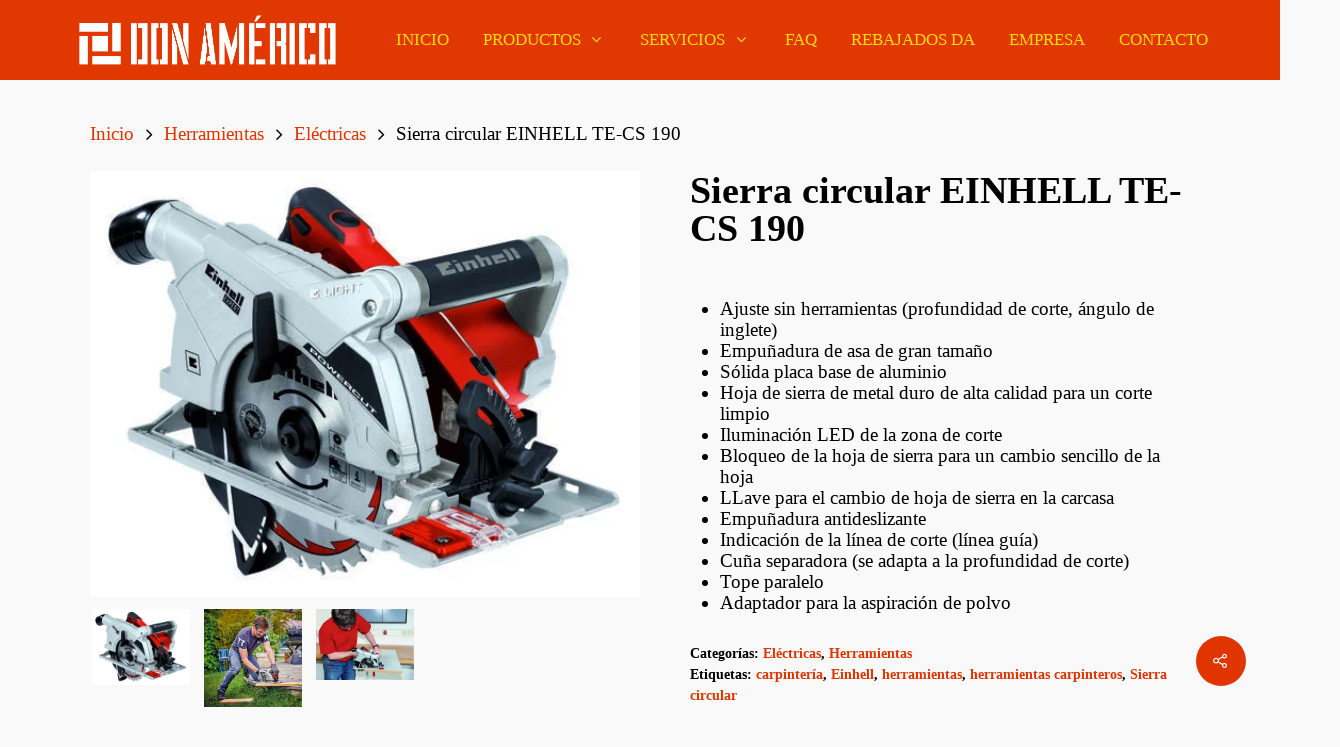

--- FILE ---
content_type: text/html; charset=UTF-8
request_url: https://donamerico.com.uy/producto/sierra-circular-einhell-te-cs-190/
body_size: 32802
content:
<!DOCTYPE html><html lang="es" class="no-js"><head><script data-no-optimize="1">var litespeed_docref=sessionStorage.getItem("litespeed_docref");litespeed_docref&&(Object.defineProperty(document,"referrer",{get:function(){return litespeed_docref}}),sessionStorage.removeItem("litespeed_docref"));</script> <meta charset="UTF-8"><meta name="viewport" content="width=device-width, initial-scale=1, maximum-scale=1, user-scalable=0" /><meta name='robots' content='index, follow, max-image-preview:large, max-snippet:-1, max-video-preview:-1' /><title>Sierra circular EINHELL TE-CS 190 - Don Américo</title><link rel="canonical" href="https://donamerico.com.uy/producto/sierra-circular-einhell-te-cs-190/" /><meta property="og:locale" content="es_ES" /><meta property="og:type" content="article" /><meta property="og:title" content="Sierra circular EINHELL TE-CS 190 - Don Américo" /><meta property="og:description" content="&nbsp;   Ajuste sin herramientas (profundidad de corte, ángulo de inglete)  Empuñadura de asa de gran tamaño  Sólida placa base de aluminio  Hoja de sierra de metal duro de alta calidad para un corte limpio  Iluminación LED de la zona de corte  Bloqueo de la hoja de sierra para un cambio sencillo de la hoja  LLave para el cambio de hoja de sierra en la carcasa  Empuñadura antideslizante  Indicación de la línea de corte (línea guía)  Cuña separadora (se adapta a la profundidad de corte)  Tope paralelo  Adaptador para la aspiración de polvo" /><meta property="og:url" content="https://donamerico.com.uy/producto/sierra-circular-einhell-te-cs-190/" /><meta property="og:site_name" content="Don Américo" /><meta property="article:publisher" content="https://www.facebook.com/barracadonamerico" /><meta property="og:image" content="https://donamerico.com.uy/wp-content/uploads/2023/08/Sierra-circular-TECS190-1.jpg" /><meta property="og:image:width" content="516" /><meta property="og:image:height" content="400" /><meta property="og:image:type" content="image/jpeg" /><meta name="twitter:card" content="summary_large_image" /><meta name="twitter:label1" content="Tiempo de lectura" /><meta name="twitter:data1" content="1 minuto" /> <script type="application/ld+json" class="yoast-schema-graph">{"@context":"https://schema.org","@graph":[{"@type":"WebPage","@id":"https://donamerico.com.uy/producto/sierra-circular-einhell-te-cs-190/","url":"https://donamerico.com.uy/producto/sierra-circular-einhell-te-cs-190/","name":"Sierra circular EINHELL TE-CS 190 - Don Américo","isPartOf":{"@id":"https://donamerico.com.uy/#website"},"primaryImageOfPage":{"@id":"https://donamerico.com.uy/producto/sierra-circular-einhell-te-cs-190/#primaryimage"},"image":{"@id":"https://donamerico.com.uy/producto/sierra-circular-einhell-te-cs-190/#primaryimage"},"thumbnailUrl":"https://donamerico.com.uy/wp-content/uploads/2023/08/Sierra-circular-TECS190-1.jpg","datePublished":"2023-08-21T20:43:31+00:00","breadcrumb":{"@id":"https://donamerico.com.uy/producto/sierra-circular-einhell-te-cs-190/#breadcrumb"},"inLanguage":"es","potentialAction":[{"@type":"ReadAction","target":["https://donamerico.com.uy/producto/sierra-circular-einhell-te-cs-190/"]}]},{"@type":"ImageObject","inLanguage":"es","@id":"https://donamerico.com.uy/producto/sierra-circular-einhell-te-cs-190/#primaryimage","url":"https://donamerico.com.uy/wp-content/uploads/2023/08/Sierra-circular-TECS190-1.jpg","contentUrl":"https://donamerico.com.uy/wp-content/uploads/2023/08/Sierra-circular-TECS190-1.jpg","width":516,"height":400,"caption":"Sierra-circular-TECS190"},{"@type":"BreadcrumbList","@id":"https://donamerico.com.uy/producto/sierra-circular-einhell-te-cs-190/#breadcrumb","itemListElement":[{"@type":"ListItem","position":1,"name":"Portada","item":"https://donamerico.com.uy/"},{"@type":"ListItem","position":2,"name":"Tienda","item":"https://donamerico.com.uy/tienda/"},{"@type":"ListItem","position":3,"name":"Sierra circular EINHELL TE-CS 190"}]},{"@type":"WebSite","@id":"https://donamerico.com.uy/#website","url":"https://donamerico.com.uy/","name":"Barraca Don Américo","description":"Nuestra experiencia es la clave de tus proyectos perfectos en madera","publisher":{"@id":"https://donamerico.com.uy/#organization"},"potentialAction":[{"@type":"SearchAction","target":{"@type":"EntryPoint","urlTemplate":"https://donamerico.com.uy/?s={search_term_string}"},"query-input":{"@type":"PropertyValueSpecification","valueRequired":true,"valueName":"search_term_string"}}],"inLanguage":"es"},{"@type":"Organization","@id":"https://donamerico.com.uy/#organization","name":"Barraca Don Américo","url":"https://donamerico.com.uy/","logo":{"@type":"ImageObject","inLanguage":"es","@id":"https://donamerico.com.uy/#/schema/logo/image/","url":"https://donamerico.com.uy/wp-content/uploads/2023/05/cropped-Don-Americo-Iso-Diapo.jpg","contentUrl":"https://donamerico.com.uy/wp-content/uploads/2023/05/cropped-Don-Americo-Iso-Diapo.jpg","width":512,"height":512,"caption":"Barraca Don Américo"},"image":{"@id":"https://donamerico.com.uy/#/schema/logo/image/"},"sameAs":["https://www.facebook.com/barracadonamerico","https://www.instagram.com/barraca.donamerico/"]}]}</script> <link rel='dns-prefetch' href='//fonts.googleapis.com' /><link rel="alternate" type="application/rss+xml" title="Don Américo &raquo; Feed" href="https://donamerico.com.uy/feed/" /><link rel="alternate" type="application/rss+xml" title="Don Américo &raquo; Feed de los comentarios" href="https://donamerico.com.uy/comments/feed/" /><link rel="alternate" title="oEmbed (JSON)" type="application/json+oembed" href="https://donamerico.com.uy/wp-json/oembed/1.0/embed?url=https%3A%2F%2Fdonamerico.com.uy%2Fproducto%2Fsierra-circular-einhell-te-cs-190%2F" /><link rel="alternate" title="oEmbed (XML)" type="text/xml+oembed" href="https://donamerico.com.uy/wp-json/oembed/1.0/embed?url=https%3A%2F%2Fdonamerico.com.uy%2Fproducto%2Fsierra-circular-einhell-te-cs-190%2F&#038;format=xml" /><style id='wp-img-auto-sizes-contain-inline-css' type='text/css'>img:is([sizes=auto i],[sizes^="auto," i]){contain-intrinsic-size:3000px 1500px}
/*# sourceURL=wp-img-auto-sizes-contain-inline-css */</style><style id="litespeed-ccss">ul{box-sizing:border-box}:root{--wp--preset--font-size--normal:16px;--wp--preset--font-size--huge:42px}:root{--yith-wcan-filters_colors_titles:#434343;--yith-wcan-filters_colors_background:#fff;--yith-wcan-filters_colors_accent:#a7144c;--yith-wcan-filters_colors_accent_r:167;--yith-wcan-filters_colors_accent_g:20;--yith-wcan-filters_colors_accent_b:76;--yith-wcan-color_swatches_border_radius:100%;--yith-wcan-color_swatches_size:30px;--yith-wcan-labels_style_background:#fff;--yith-wcan-labels_style_background_hover:#a7144c;--yith-wcan-labels_style_background_active:#a7144c;--yith-wcan-labels_style_text:#434343;--yith-wcan-labels_style_text_hover:#fff;--yith-wcan-labels_style_text_active:#fff;--yith-wcan-anchors_style_text:#434343;--yith-wcan-anchors_style_text_hover:#a7144c;--yith-wcan-anchors_style_text_active:#a7144c}body{--wp--preset--color--black:#000;--wp--preset--color--cyan-bluish-gray:#abb8c3;--wp--preset--color--white:#fff;--wp--preset--color--pale-pink:#f78da7;--wp--preset--color--vivid-red:#cf2e2e;--wp--preset--color--luminous-vivid-orange:#ff6900;--wp--preset--color--luminous-vivid-amber:#fcb900;--wp--preset--color--light-green-cyan:#7bdcb5;--wp--preset--color--vivid-green-cyan:#00d084;--wp--preset--color--pale-cyan-blue:#8ed1fc;--wp--preset--color--vivid-cyan-blue:#0693e3;--wp--preset--color--vivid-purple:#9b51e0;--wp--preset--gradient--vivid-cyan-blue-to-vivid-purple:linear-gradient(135deg,rgba(6,147,227,1) 0%,#9b51e0 100%);--wp--preset--gradient--light-green-cyan-to-vivid-green-cyan:linear-gradient(135deg,#7adcb4 0%,#00d082 100%);--wp--preset--gradient--luminous-vivid-amber-to-luminous-vivid-orange:linear-gradient(135deg,rgba(252,185,0,1) 0%,rgba(255,105,0,1) 100%);--wp--preset--gradient--luminous-vivid-orange-to-vivid-red:linear-gradient(135deg,rgba(255,105,0,1) 0%,#cf2e2e 100%);--wp--preset--gradient--very-light-gray-to-cyan-bluish-gray:linear-gradient(135deg,#eee 0%,#a9b8c3 100%);--wp--preset--gradient--cool-to-warm-spectrum:linear-gradient(135deg,#4aeadc 0%,#9778d1 20%,#cf2aba 40%,#ee2c82 60%,#fb6962 80%,#fef84c 100%);--wp--preset--gradient--blush-light-purple:linear-gradient(135deg,#ffceec 0%,#9896f0 100%);--wp--preset--gradient--blush-bordeaux:linear-gradient(135deg,#fecda5 0%,#fe2d2d 50%,#6b003e 100%);--wp--preset--gradient--luminous-dusk:linear-gradient(135deg,#ffcb70 0%,#c751c0 50%,#4158d0 100%);--wp--preset--gradient--pale-ocean:linear-gradient(135deg,#fff5cb 0%,#b6e3d4 50%,#33a7b5 100%);--wp--preset--gradient--electric-grass:linear-gradient(135deg,#caf880 0%,#71ce7e 100%);--wp--preset--gradient--midnight:linear-gradient(135deg,#020381 0%,#2874fc 100%);--wp--preset--font-size--small:13px;--wp--preset--font-size--medium:20px;--wp--preset--font-size--large:36px;--wp--preset--font-size--x-large:42px;--wp--preset--spacing--20:.44rem;--wp--preset--spacing--30:.67rem;--wp--preset--spacing--40:1rem;--wp--preset--spacing--50:1.5rem;--wp--preset--spacing--60:2.25rem;--wp--preset--spacing--70:3.38rem;--wp--preset--spacing--80:5.06rem;--wp--preset--shadow--natural:6px 6px 9px rgba(0,0,0,.2);--wp--preset--shadow--deep:12px 12px 50px rgba(0,0,0,.4);--wp--preset--shadow--sharp:6px 6px 0px rgba(0,0,0,.2);--wp--preset--shadow--outlined:6px 6px 0px -3px rgba(255,255,255,1),6px 6px rgba(0,0,0,1);--wp--preset--shadow--crisp:6px 6px 0px rgba(0,0,0,1)}.gm-grid-container{width:100%;padding-right:15px;padding-left:15px;margin-right:auto;margin-left:auto}.gm-grid-row{display:flex;flex-wrap:wrap;margin-right:-15px;margin-left:-15px}.gm-navbar .grid-12,.gm-navbar .mobile-grid-100{position:relative;width:100%;min-height:1px;padding-right:15px;padding-left:15px}.text-center{text-align:center}.d-flex{display:flex!important}.justify-content-center{justify-content:center}.align-items-center{align-items:center}.flex-grow-1{flex-grow:1}.flex-column{flex-direction:column}.h-100{height:100%}.mb-4{margin-bottom:50px}.mt-5{margin-top:25px}.mx-4{margin-left:25px;margin-right:25px}.gm-hidden{opacity:0;visibility:hidden}.gm-navigation-drawer{position:fixed;top:0;height:100%;z-index:1000;overflow-y:auto;will-change:transform}.gm-navigation-drawer .gm-dropdown-menu-wrapper{display:none}.gm-navigation-drawer .gm-dropdown-toggle.gm-menu-item__link .gm-caret i{transform:rotate(90deg)}.gm-navigation-drawer li{margin-bottom:0}.gm-navigation-drawer .gm-anchor{text-transform:uppercase;border-bottom-width:1px;border-bottom-style:dotted;line-height:1.4;font-weight:700;display:flex;align-items:center;width:100%;color:inherit}.gm-navigation-drawer .gm-anchor .gm-menu-item__txt-wrapper{margin-right:auto}.gm-navigation-drawer--mobile .gm-dropdown-menu-wrapper{padding-left:15px}.gm-divider--vertical{width:0;max-width:0;max-height:100%;border-style:solid;border-width:0 1px 0 0;overflow:visible;align-self:stretch;display:inline;height:auto}.gm-divider--vertical:last-child{display:none}body:not(.admin-bar) .gm-navigation-drawer{top:0;height:100%}body,html{position:relative}.gm-main-menu-wrapper *,.gm-navbar *,.gm-navigation-drawer *{box-sizing:border-box}.gm-main-menu-wrapper a,.gm-main-menu-wrapper a:visited,.gm-navbar a,.gm-navbar a:visited,.gm-navigation-drawer a,.gm-navigation-drawer a:visited{text-decoration:none}.gm-main-menu-wrapper{box-sizing:border-box}.gm-main-menu-wrapper .menu-item{margin-bottom:0}.gm-main-menu-wrapper .gm-navbar-nav{display:flex;justify-content:space-between}.gm-navbar{position:relative}.gm-main-menu-wrapper ul,.gm-navbar ul,.gm-navigation-drawer ul{margin:0;padding-left:0;list-style:none}.gm-navbar .gm-dropdown-menu-wrapper>ul,.gm-navbar .gm-dropdown-menu-wrapper>ul>li,.gm-navbar ul.gm-dropdown-menu,.gm-navbar ul.gm-dropdown-menu>li,.gm-navbar ul.gm-navbar-nav,.gm-navbar ul.gm-navbar-nav>li,.gm-navigation-drawer ul.gm-dropdown-menu,.gm-navigation-drawer ul.gm-dropdown-menu>li,.gm-navigation-drawer ul.gm-navbar-nav,.gm-navigation-drawer ul.gm-navbar-nav>li{list-style:none;padding:0;line-height:initial;position:initial}.gm-wrapper{z-index:999}.gm-menu-btn__inner{line-height:1}.gm-dropdown:not(.gm-open) .gm-dropdown-menu-wrapper{overflow:hidden}.gm-main-menu-wrapper .gm-mega-menu__item{display:flex;flex-direction:column}.gm-main-menu-wrapper .gm-mega-menu__item .gm-dropdown-menu-wrapper{position:static;margin:0!important;visibility:visible}.gm-main-menu-wrapper .gm-mega-menu__item .gm-dropdown-menu-wrapper>ul{flex:1;position:relative}.gm-main-menu-wrapper .gm-mega-menu__item:not(:last-of-type) .gm-dropdown-menu-wrapper>ul:after{position:absolute;top:5px;right:-15px;height:calc(100% - 5px);content:''}.gm-main-menu-wrapper .mega-gm-dropdown .gm-dropdown-menu-wrapper{right:0;left:0;margin:0 auto}.gm-main-menu-wrapper .gm-mega-menu__item__title{padding-top:12px;padding-bottom:12px}.gm-navbar .gm-wrapper{position:absolute;top:0;right:0;left:0;width:100%;margin-right:auto;margin-left:auto}.gm-navbar .gm-logo{display:flex;align-items:center;justify-content:center;z-index:1000}.gm-navbar .gm-logo__img{display:none;width:auto;max-width:none;max-height:none}.gm-navbar .menu-item{display:block;width:auto;max-width:inherit;height:auto;padding:inherit;margin:0;border:0;outline:0;font-size:100%;vertical-align:baseline;background:0 0}.gm-inner{position:relative;box-sizing:content-box;width:100%;margin-right:auto;margin-left:auto;border-bottom-style:solid}.gm-inner-bg{position:absolute;z-index:-1;top:0;left:0;width:100%;height:100%}.gm-navbar .gm-inner,.gm-navbar .gm-inner-bg{width:100%}.gm-container{display:flex;margin-right:auto;margin-left:auto;align-items:stretch;justify-content:space-between;position:relative}.gm-menu-item:not(.mega-gm-dropdown){position:relative}.gm-main-menu-wrapper{display:flex;align-items:center}.gm-main-menu-wrapper .gm-menu-item__link{display:flex;justify-content:space-between;align-items:center;width:100%;padding:12px 15px 12px 0;white-space:initial;line-height:1.4}.gm-main-menu-wrapper .menu-item-has-children .gm-menu-item__link{padding-right:0}.gm-main-menu-wrapper .gm-navbar-nav>.gm-menu-item>.gm-anchor{display:flex;width:100%;padding:5px 0;line-height:25px;align-items:center;justify-content:space-between}.gm-main-menu-wrapper .gm-navbar-nav>li{display:flex;align-items:center;justify-content:center}.gm-main-menu-wrapper .gm-dropdown-menu-wrapper{top:0}.gm-main-menu-wrapper .gm-dropdown-menu>li:last-of-type>.gm-anchor{border-bottom:none!important}.gm-main-menu-wrapper .gm-dropdown:not(.mega-gm-dropdown){position:relative}.gm-main-menu-wrapper .gm-dropdown-menu{visibility:hidden;opacity:0}.gm-main-menu-wrapper .gm-dropdown-menu{z-index:1000;top:100%;left:0;width:100%;text-align:left}.gm-main-menu-wrapper .gm-dropdown-menu>.gm-menu-item{padding-right:15px;padding-left:15px}.gm-main-menu-wrapper .gm-dropdown-menu-wrapper{position:absolute;left:0;visibility:hidden}.gm-caret{position:relative;font-size:16px;line-height:1}.gm-menu-btn{align-items:center}.gm-menu-item__txt-wrapper{position:relative;display:flex;align-items:center}.fa{display:inline-block;font:normal normal normal 14px/1 FontAwesome;font-size:inherit;text-rendering:auto;-webkit-font-smoothing:antialiased;-moz-osx-font-smoothing:grayscale}.fa-fw{width:1.28571em;text-align:center}.fa-twitter:before{content:""}.fa-facebook:before{content:""}.fa-bars:before{content:""}.fa-pinterest:before{content:""}.fa-linkedin:before{content:""}.fa-angle-right:before{content:""}.fa-angle-up:before{content:""}.fa-angle-down:before{content:""}.nectar-social.fixed>a:before{background-color:#000}@media only screen and (max-width:999px){.nectar-social.fixed>a{-webkit-transform:scale(0);transform:scale(0)}.nectar-social.fixed{margin:0;height:50px}}.nectar-social.fixed{position:fixed;right:34px;bottom:34px;height:50px;width:50px;line-height:50px;z-index:1000}.nectar-social.fixed>a{height:50px;width:50px;line-height:52px;text-align:center;display:block;position:absolute;bottom:0;left:0;z-index:10}.nectar-social.fixed>a:before{display:block;content:'';position:absolute;top:0;left:0;width:100%;height:100%;transform:translateZ(0);backface-visibility:hidden;border-radius:50%}.nectar-social.fixed>a>[class^=icon-].icon-default-style{font-size:16px;height:50px;width:50px;line-height:50px;color:#fff;left:-1px;top:0;z-index:10;position:relative}.nectar-social.fixed .nectar-social-inner{position:absolute;height:50px;width:50px;bottom:0;left:0;z-index:1;text-align:center}.nectar-social.fixed .nectar-social-inner a{display:block;line-height:36px;height:36px;padding:0;margin:0;width:36px;left:7px;position:absolute;opacity:0;border:none;top:0;box-shadow:0 7px 15px rgba(0,0,0,.2);border-radius:50%}.nectar-social.fixed>a:after,.nectar-social.fixed .nectar-social-inner a:after{background-color:#fff;position:absolute;width:100%;height:100%;top:0;left:0;opacity:0;content:'';display:block;border-radius:50%}.nectar-social.fixed .nectar-social-inner a:nth-child(1){transform:translateY(0px) scale(0);-webkit-transform:translateY(0px) scale(0)}.nectar-social.fixed .nectar-social-inner a:nth-child(2){-webkit-transform:translateY(-36px) scale(0);transform:translateY(-36px) scale(0)}.nectar-social.fixed .nectar-social-inner a:nth-child(3){-webkit-transform:translateY(-86px) scale(0);transform:translateY(-86px) scale(0)}.nectar-social.fixed .nectar-social-inner a:nth-child(4){-webkit-transform:translateY(-136px) scale(0);transform:translateY(-136px) scale(0)}body .nectar-social.fixed a i,#ajax-content-wrap .nectar-social.fixed a i{color:#fff;font-size:14px;top:0;padding-right:0;display:block}body .nectar-social.fixed .nectar-social-inner a i,#ajax-content-wrap .nectar-social.fixed .nectar-social-inner a i{height:36px;line-height:36px;width:36px}.nectar-social.fixed .facebook-share{background-color:#6a75c8}.nectar-social.fixed .twitter-share{background-color:#6abaf7}.nectar-social.fixed .linkedin-share{background-color:#2e82d9}.nectar-social.fixed .pinterest-share{background-color:red}.nectar-social .social-text{display:none}body .pinterest-share i,body .facebook-share i,body .twitter-share i,body .linkedin-share i,.nectar-social .icon-default-style.steadysets-icon-share{background-color:transparent;border-radius:0;font-weight:400;font-size:20px;height:20px;width:auto;line-height:20px;color:#ddd}.nectar-social .nectar-social-inner a,.nectar-social.fixed>a{text-decoration:none!important}body .nectar-social[data-color-override=override].fixed>a:before,body .nectar-social[data-color-override=override].fixed .nectar-social-inner a{background-color:#e13500}button.pswp__button{box-shadow:none!important;background-image:url(/wp-content/plugins/woocommerce/assets/css/photoswipe/default-skin/default-skin.png)!important}button.pswp__button,button.pswp__button--arrow--left:before,button.pswp__button--arrow--right:before{background-color:transparent!important}button.pswp__button--arrow--left,button.pswp__button--arrow--right{background-image:none!important}.pswp{display:none;position:absolute;width:100%;height:100%;left:0;top:0;overflow:hidden;-ms-touch-action:none;touch-action:none;z-index:1500;-webkit-text-size-adjust:100%;-webkit-backface-visibility:hidden;outline:0}.pswp *{-webkit-box-sizing:border-box;box-sizing:border-box}.pswp__bg{position:absolute;left:0;top:0;width:100%;height:100%;background:#000;opacity:0;-webkit-transform:translateZ(0);transform:translateZ(0);-webkit-backface-visibility:hidden;will-change:opacity}.pswp__scroll-wrap{position:absolute;left:0;top:0;width:100%;height:100%;overflow:hidden}.pswp__container{-ms-touch-action:none;touch-action:none;position:absolute;left:0;right:0;top:0;bottom:0}.pswp__container{-webkit-touch-callout:none}.pswp__bg{will-change:opacity}.pswp__container{-webkit-backface-visibility:hidden}.pswp__item{position:absolute;left:0;right:0;top:0;bottom:0;overflow:hidden}.pswp__button{width:44px;height:44px;position:relative;background:0 0;overflow:visible;-webkit-appearance:none;display:block;border:0;padding:0;margin:0;float:right;opacity:.75;-webkit-box-shadow:none;box-shadow:none}.pswp__button::-moz-focus-inner{padding:0;border:0}.pswp__button,.pswp__button--arrow--left:before,.pswp__button--arrow--right:before{background:url(/wp-content/plugins/woocommerce/assets/css/photoswipe/default-skin/default-skin.png) 0 0 no-repeat;background-size:264px 88px;width:44px;height:44px}.pswp__button--close{background-position:0 -44px}.pswp__button--share{background-position:-44px -44px}.pswp__button--fs{display:none}.pswp__button--zoom{display:none;background-position:-88px 0}.pswp__button--arrow--left,.pswp__button--arrow--right{background:0 0;top:50%;margin-top:-50px;width:70px;height:100px;position:absolute}.pswp__button--arrow--left{left:0}.pswp__button--arrow--right{right:0}.pswp__button--arrow--left:before,.pswp__button--arrow--right:before{content:'';top:35px;background-color:rgba(0,0,0,.3);height:30px;width:32px;position:absolute}.pswp__button--arrow--left:before{left:6px;background-position:-138px -44px}.pswp__button--arrow--right:before{right:6px;background-position:-94px -44px}.pswp__share-modal{display:block;background:rgba(0,0,0,.5);width:100%;height:100%;top:0;left:0;padding:10px;position:absolute;z-index:1600;opacity:0;-webkit-backface-visibility:hidden;will-change:opacity}.pswp__share-modal--hidden{display:none}.pswp__share-tooltip{z-index:1620;position:absolute;background:#fff;top:56px;border-radius:2px;display:block;width:auto;right:44px;-webkit-box-shadow:0 2px 5px rgba(0,0,0,.25);box-shadow:0 2px 5px rgba(0,0,0,.25);-webkit-transform:translateY(6px);-ms-transform:translateY(6px);transform:translateY(6px);-webkit-backface-visibility:hidden;will-change:transform}.pswp__counter{position:absolute;left:0;top:0;height:44px;font-size:13px;line-height:44px;color:#fff;opacity:.75;padding:0 10px}.pswp__caption{position:absolute;left:0;bottom:0;width:100%;min-height:44px}.pswp__caption__center{text-align:left;max-width:420px;margin:0 auto;font-size:13px;padding:10px;line-height:20px;color:#ccc}.pswp__preloader{width:44px;height:44px;position:absolute;top:0;left:50%;margin-left:-22px;opacity:0;will-change:opacity;direction:ltr}.pswp__preloader__icn{width:20px;height:20px;margin:12px}@media screen and (max-width:1024px){.pswp__preloader{position:relative;left:auto;top:auto;margin:0;float:right}}.pswp__ui{-webkit-font-smoothing:auto;visibility:visible;opacity:1;z-index:1550}.pswp__top-bar{position:absolute;left:0;top:0;height:44px;width:100%}.pswp__caption,.pswp__top-bar{-webkit-backface-visibility:hidden;will-change:opacity}.pswp__caption,.pswp__top-bar{background-color:rgba(0,0,0,.5)}.pswp__ui--hidden .pswp__button--arrow--left,.pswp__ui--hidden .pswp__button--arrow--right,.pswp__ui--hidden .pswp__caption,.pswp__ui--hidden .pswp__top-bar{opacity:.001}:root{--woocommerce:#7f54b3;--wc-green:#7ad03a;--wc-red:#a00;--wc-orange:#ffba00;--wc-blue:#2ea2cc;--wc-primary:#7f54b3;--wc-primary-text:#fff;--wc-secondary:#e9e6ed;--wc-secondary-text:#515151;--wc-highlight:#b3af54;--wc-highligh-text:#fff;--wc-content-bg:#fff;--wc-subtext:#767676}.woocommerce img,.woocommerce-page img{height:auto;max-width:100%}.woocommerce div.product div.images,.woocommerce-page div.product div.images{float:left;width:48%}.woocommerce div.product div.summary,.woocommerce-page div.product div.summary{float:right;width:48%;clear:none}@media only screen and (max-width:768px){:root{--woocommerce:#7f54b3;--wc-green:#7ad03a;--wc-red:#a00;--wc-orange:#ffba00;--wc-blue:#2ea2cc;--wc-primary:#7f54b3;--wc-primary-text:#fff;--wc-secondary:#e9e6ed;--wc-secondary-text:#515151;--wc-highlight:#b3af54;--wc-highligh-text:#fff;--wc-content-bg:#fff;--wc-subtext:#767676}.woocommerce div.product div.images,.woocommerce div.product div.summary,.woocommerce-page div.product div.images,.woocommerce-page div.product div.summary{float:none;width:100%}}:root{--woocommerce:#7f54b3;--wc-green:#7ad03a;--wc-red:#a00;--wc-orange:#ffba00;--wc-blue:#2ea2cc;--wc-primary:#7f54b3;--wc-primary-text:#fff;--wc-secondary:#e9e6ed;--wc-secondary-text:#515151;--wc-highlight:#b3af54;--wc-highligh-text:#fff;--wc-content-bg:#fff;--wc-subtext:#767676}.woocommerce .woocommerce-breadcrumb{margin:0 0 1em;padding:0}.woocommerce .woocommerce-breadcrumb:after,.woocommerce .woocommerce-breadcrumb:before{content:" ";display:table}.woocommerce .woocommerce-breadcrumb:after{clear:both}.woocommerce div.product{margin-bottom:0;position:relative}.woocommerce div.product .product_title{clear:none;margin-top:0;padding:0}.woocommerce div.product div.images{margin-bottom:2em}.woocommerce div.product div.images img{display:block;width:100%;height:auto;box-shadow:none}.woocommerce div.product div.summary{margin-bottom:2em}:root{--wvs-tick:url("data:image/svg+xml;utf8,%3Csvg filter='drop-shadow(0px 0px 2px rgb(0 0 0 / .8))' xmlns='http://www.w3.org/2000/svg'  viewBox='0 0 30 30'%3E%3Cpath fill='none' stroke='%23ffffff' stroke-linecap='round' stroke-linejoin='round' stroke-width='4' d='M4 16L11 23 27 7'/%3E%3C/svg%3E");--wvs-cross:url("data:image/svg+xml;utf8,%3Csvg filter='drop-shadow(0px 0px 5px rgb(255 255 255 / .6))' xmlns='http://www.w3.org/2000/svg' width='72px' height='72px' viewBox='0 0 24 24'%3E%3Cpath fill='none' stroke='%23ff0000' stroke-linecap='round' stroke-width='0.6' d='M5 5L19 19M19 5L5 19'/%3E%3C/svg%3E");--wvs-single-product-item-width:30px;--wvs-single-product-item-height:30px;--wvs-single-product-item-font-size:16px}[class^=icon-],i[class*=fa-]{font-family:FontAwesome;font-weight:400;font-style:normal;text-decoration:inherit;-webkit-font-smoothing:antialiased;*margin-right:.3em}[class^=icon-]:before{text-decoration:inherit;speak:none}[class^=icon-]{display:inline;width:auto;height:auto;line-height:normal;vertical-align:baseline;background-image:none;background-position:0 0;background-repeat:repeat;margin-top:0}.fa{display:inline-block;font:normal normal normal 14px/1 FontAwesome;font-size:inherit;text-rendering:auto;-webkit-font-smoothing:antialiased;-moz-osx-font-smoothing:grayscale}.fa-fw{width:1.28571429em;text-align:center}.fa-twitter:before{content:"\f099"}.fa-facebook:before{content:"\f09a"}.fa-bars:before{content:"\f0c9"}.fa-pinterest:before{content:"\f0d2"}.fa-linkedin:before{content:"\f0e1"}.fa-angle-right:before{content:"\f105"}.fa-angle-up:before{content:"\f106"}.fa-angle-down:before{content:"\f107"}.col{position:relative;display:block;width:100%}@media (min-width:690px){.col{margin-right:2%}}.col:last-child{margin-right:0}html,body,div,span,h1,p,a,img,i,ul,li,form,aside,header,nav{margin:0;padding:0;border:0;font-size:100%;font:inherit;vertical-align:baseline}html{overflow-x:hidden;overflow-y:scroll;max-width:100%}body{max-width:100%;overflow-x:hidden;background:#fff;font-family:'Open Sans',sans-serif;color:#676767;position:relative}ul{list-style:none}input[type=text]::-ms-clear{display:none}p:empty{display:none}aside,header,nav{display:block}*{-webkit-box-sizing:border-box;-moz-box-sizing:border-box;box-sizing:border-box}.container{margin:0 auto;position:relative}.container{max-width:880px}.row{position:relative}.row:after,.col:after{content:"";display:block;height:0;clear:both;visibility:hidden}.row{padding-bottom:24px}@media (min-width:690px){.span_5{width:40.5%}.span_12{width:100%}}body{font-size:14px;-webkit-font-smoothing:antialiased;font-family:'Open Sans';font-weight:400;line-height:26px}body:not(.nectar-no-flex-height){display:flex;flex-direction:column;min-height:100vh}body:not(.nectar-no-flex-height) #ajax-content-wrap{display:flex;flex-direction:column;flex-grow:1}body:not(.nectar-no-flex-height) .container-wrap{flex-grow:1}p{-webkit-font-smoothing:antialiased}.container-wrap{background-color:#f8f8f8;position:relative;z-index:10;margin-top:0;padding-top:40px;padding-bottom:40px}body[data-header-resize="0"] .container-wrap{margin-top:0;padding-top:40px}body[data-smooth-scrolling="0"]{overflow:hidden}a{color:#3555ff;text-decoration:none}h1{font-size:54px;line-height:62px;margin-bottom:7px}h1{color:#444;letter-spacing:0;-webkit-font-smoothing:antialiased;font-family:'Open Sans';font-weight:600}p{padding-bottom:27px}.container .row:last-child{padding-bottom:0}ul{margin-left:30px;margin-bottom:30px}li ul{margin-bottom:0}ul li{list-style:disc;list-style-position:outside}.main-content img{max-width:100%;height:auto}.row .col img{margin-bottom:15px;max-width:100%;height:auto}#header-space{height:90px;background-color:#fff}@media only screen and (max-width:999px){#search-outer #search #close a:before{height:40px;width:40px;margin:-20px 0 0 -20px}#search-outer #search #close a span{font-size:16px;height:16px;line-height:16px}#search-outer #search #close a{height:14px}#search-outer #search #close{top:0;right:-5px}#search-outer #search #close a{right:13px;top:19px}}#search-outer{top:0;left:0;width:100%;height:100%;position:absolute;z-index:10000;overflow:visible;display:none;background-color:#fff}#search-box{position:relative}#search-outer .container{overflow:visible;width:100%}#search-outer #search input[type=text]{width:100%;color:#888;font-size:43px;line-height:43px;position:relative;padding:0;background-color:transparent;border:0;-webkit-box-shadow:none;box-shadow:none;font-family:'Open Sans';font-weight:700;text-transform:uppercase;letter-spacing:1px}#search-outer>#search form{width:92%;float:left}#search-outer #search #close{list-style:none}#search-outer #search #close a{position:absolute;right:0;top:24px;display:block;width:24px;height:17px;line-height:22px;z-index:10}#search-outer #search #close a span:not(.close-line){color:#a0a0a0;font-size:18px;height:20px;line-height:19px;background-color:transparent}.col{position:relative;float:left}body[data-button-style*=slightly_rounded] button{border-radius:4px!important;-webkit-border-radius:4px!important;box-shadow:none}body[data-button-style*=slightly_rounded] #to-top{border-radius:200px!important;-webkit-border-radius:200px!important}@media all and (-ms-high-contrast:none){*::-ms-backdrop{width:100%}}i[class*=fa-]{display:inline-block;word-spacing:1px;position:relative;text-align:center;top:-2px;vertical-align:middle;max-width:100%}[class^=icon-]{display:inline-block;max-width:100%;position:relative;text-align:center;vertical-align:middle;top:-2px;word-spacing:1px}body [class^=icon-].icon-default-style{line-height:34px;height:34px;width:34px;margin-right:0;font-size:34px;color:#000;background-color:transparent}@media only screen and (min-width:690px) and (max-width:999px){.container{max-width:600px}}#to-top{display:block;position:fixed;text-align:center;line-height:12px;right:17px;bottom:-30px;color:#fff;border-radius:2px;-webkit-border-radius:2px;z-index:9994;height:29px;width:29px;background-color:rgba(0,0,0,.25);background-repeat:no-repeat;background-position:center}body[data-button-style*=rounded] #to-top{background-color:rgba(0,0,0,.25)}body[data-button-style*=rounded] #to-top:after,body[data-button-style*=rounded] #to-top:before{display:block;content:' ';height:100%;width:100%;position:absolute;top:0;left:0;z-index:1;background-color:#000;transform:scale(0);-webkit-transform:scale(0);border-radius:100px;-webkit-border-radius:100px}body[data-button-style*=rounded] #to-top:before{background-color:rgba(255,255,255,.25);transform:scale(1);-webkit-transform:scale(1);opacity:0;z-index:2}body[data-button-style*=rounded] #to-top{overflow:hidden}body[data-button-style*=rounded] #to-top i.fa-angle-up{-webkit-transform:translate(0,0px);transform:translate(0,0px)}#to-top i{line-height:29px;width:29px;height:29px;font-size:14px;top:0;left:0;text-align:center;position:relative;z-index:10;background-color:transparent}input[type=text]{padding:10px;width:100%;font-size:14px;font-family:inherit;line-height:24px;color:#555;background-color:#f1f1f1;border:none}[class*=" steadysets-icon-"]{font-family:steadysets!important;speak:none;font-style:normal;font-weight:400;font-variant:normal;text-transform:none;-webkit-font-smoothing:antialiased;-moz-osx-font-smoothing:grayscale}.steadysets-icon-share:before{content:"\e63c"}.icon-salient-x{font-family:'icomoon'!important;speak:none;font-style:normal;font-weight:400;font-variant:normal;text-transform:none;line-height:1;-webkit-font-smoothing:antialiased}.icon-salient-x:before{content:"\e003"}body .icon-salient-x:before{content:"\e117"}body #search-outer #search #close a span{font-size:20px}button::-moz-focus-inner{padding:0;border:0}@media only screen and (min-width:1300px){.container{max-width:1100px}}@media only screen and (min-width:690px) and (max-width:999px){.span_5,.span_12{width:100%;margin-left:0}.col{margin-bottom:25px}.container{max-width:600px}}@media only screen and (max-width:690px){.container{max-width:320px}.col{margin-bottom:25px}}@media only screen and (min-width:1px) and (max-width:999px){.container-wrap{z-index:11}#header-space{display:none}.main-content>div{padding-bottom:0}.single-product .product_title{padding-right:0!important}}@media only screen and (max-width:321px){.container{max-width:300px}}@media only screen and (min-width:480px) and (max-width:690px){body .container{max-width:420px}}@media screen and (max-width:782px){body{position:static}}.woocommerce.single-product div.product[data-tab-pos]{height:auto;width:auto;display:block}body.single-product .container-wrap{padding-bottom:50px}.woocommerce div.product div.images .woocommerce-product-gallery img{margin-bottom:0}.woocommerce div.product div.images img,.woocommerce-page div.product div.images img{box-shadow:none;-webkit-box-shadow:none}.woocommerce div.product div.images,.woocommerce-page div.product div.images{width:100%!important;margin-bottom:0!important}.product[data-tab-pos=fullwidth] .summary.entry-summary{width:57.5%}@media only screen and (max-width:999px){.product[data-tab-pos=fullwidth] .summary.entry-summary{width:100%}}.nectar-shop-header{position:relative}.woocommerce-breadcrumb [class*=fa-]{line-height:32px;top:-1px;width:20px}.woocommerce .summary .price,.woocommerce div.product .summary p.price{color:#444;font-size:30px;line-height:30px;letter-spacing:-1px;margin-top:20px}.woocommerce div.product .product_title,.woocommerce-page div.product .product_title{margin-bottom:3px}@media only screen and (min-width:1000px){.single-product .product[data-gallery-style=ios_slider]>.single-product-main-image,.single-product .product[data-gallery-style=ios_slider][data-tab-pos=fullwidth]>.summary.entry-summary{width:50%;margin-right:0}.single-product .product[data-gallery-style=ios_slider][data-tab-pos=fullwidth]>.summary.entry-summary{padding-left:50px}}.woocommerce div.product[data-gallery-style=ios_slider] div.images{float:none}.single-product .images .product-slider{overflow:hidden}.single-product [data-gallery-style=ios_slider] .images .product-slider.flickity .slider>.slide{position:absolute;top:0;z-index:-1;opacity:0}.single-product [data-gallery-style=ios_slider] .images .product-slider.flickity .slider>.slide:first-child{position:relative;opacity:1}.single-product .images .product-slider{margin-bottom:10px}.woocommerce div.product_meta>span{display:block}.woocommerce div.product_meta{font-size:14px}.after-product-summary-clear{clear:both}.woocommerce div.product_meta{margin-bottom:20px}.easyzoom{display:block;position:relative}.easyzoom img{vertical-align:bottom}body .pswp{z-index:1000001}.ascend .container-wrap{background-color:#f6f6f6}.ascend #to-top{border-radius:0;box-shadow:none}body.ascend #search-outer{background-color:rgba(255,255,255,.97);height:100vh;position:fixed;-webkit-transform:scale(1,0);transform:scale(1,0);padding:0;z-index:10100;top:0}#search-box{top:50%;left:0;width:100%;-webkit-transform:translateY(-50%);transform:translateY(-50%);position:absolute}body.ascend #search-outer .container{height:auto!important;float:none;width:100%;padding:0 40px;position:static}body.ascend #search-outer #search input[type=text]{color:#000;height:auto;font-size:80px;text-align:center}body.ascend #search-outer>#search form{width:100%;float:none}#search-outer>#search form,#search-outer #search .span_12 span{opacity:0;position:relative}#search-outer #search #close{position:absolute;top:30px;right:30px}.ascend #search-outer #search #close a span:not(.close-line){font-size:22px}body.ascend #search-outer #search #close a{right:0;top:0}#search-outer #search .span_12 span{text-align:center;display:block;color:rgba(0,0,0,.4);margin-top:15px}body.ascend #search-outer #search #close a span{color:#000}.woocommerce .pswp__button--arrow--right,.woocommerce .pswp__button--arrow--left{overflow:visible;height:40px;width:40px;border-radius:100px;border:2px solid rgba(255,255,255,.4)}.ascend.woocommerce .pswp__button--arrow--right:before,.ascend.woocommerce .pswp__button--arrow--left:before{background-image:none;line-height:40px;height:40px;width:36px}.woocommerce.ascend .pswp__button--arrow--left{height:40px;line-height:40px;font-size:24px;font-family:FontAwesome;margin-top:0;opacity:1;left:40px}.woocommerce.ascend .pswp__button--arrow--right{line-height:40px;height:40px;font-size:24px;margin-top:0;font-family:FontAwesome;opacity:1;right:40px}.woocommerce .pswp__button--arrow--right:after,.woocommerce .pswp__button--arrow--left:after{display:block;content:' ';position:absolute;width:36px;height:2px;background-color:#fff;top:19px;opacity:0;left:-6px;transform:translateX(-37px)}.woocommerce .pswp__button--arrow--right:after,.woocommerce .pswp__button--arrow--left:after{top:17px;transform:translateX(-27px);-webkit-transform:translateX(-27px)}.woocommerce .pswp__button--arrow--left:after{left:65px}.woocommerce .pswp__button--arrow--left:before{content:"\f104";color:#fff}.woocommerce .pswp__button--arrow--left:before{top:-3px;left:-1px;display:block;position:relative}.woocommerce .pswp__button--arrow--right:before{content:"\f105";color:#fff}.woocommerce .pswp__button--arrow--right:before{top:-3px;right:-1px;display:block;position:relative}@media only screen and (max-width:1000px){#search-box{-webkit-transform:none;transform:none;top:20%}body.ascend #search-outer #search input[type=text]{font-size:40px}}@media only screen and (max-width:690px){body.ascend #search-outer #search input[type=text]{font-size:28px}}body a,body [class^=icon-].icon-default-style{color:#e13500}body[data-button-style*=rounded] #to-top:after{background-color:#e13500!important}body,.container-wrap,.ascend .container-wrap{background-color:#f9f9f9}body,body h1{color:#000}#search-outer #search input[type=text],#search-outer #search #close a span,body.ascend #search-outer #search #close a span,body.ascend #search-outer #search input[type=text]{color:#ffffff!important}#header-space{height:156px}@media only screen and (max-width:999px){#header-space{height:69px}}@media only screen and (min-width:1000px){.container{max-width:1425px;width:100%;margin:0 auto;padding:0 90px}#search-outer #search #close a{right:90px}}@media only screen and (min-width:1000px){.container{max-width:1425px}}input[type=text]{font-size:16px}body{font-family:Source Sans Pro;font-size:19px;line-height:21px;font-weight:400}@media only screen and (max-width:1300px) and (min-width:1000px){body{font-size:19px;line-height:21px}}@media only screen and (max-width:999px) and (min-width:690px){body{font-size:19px;line-height:21px}}@media only screen and (max-width:690px){body{font-size:19px;line-height:21px}}body h1{font-family:Source Sans Pro;text-transform:none;letter-spacing:0px;font-size:70px;line-height:70px;font-weight:600}@media only screen and (max-width:1300px) and (min-width:1000px){body h1{font-size:56px;line-height:56px}}@media only screen and (max-width:999px) and (min-width:690px){body h1{font-size:56px;line-height:56px}}@media only screen and (max-width:690px){body h1{font-size:56px;line-height:56px}}.single-product div.product h1.product_title{font-size:48px;line-height:48px}@media only screen and (max-width:1300px) and (min-width:1000px){.single-product div.product h1.product_title{font-size:38.4px;line-height:38.4px}}@media only screen and (max-width:999px) and (min-width:690px){.single-product div.product h1.product_title{font-size:38.4px;line-height:38.4px}}@media only screen and (max-width:690px){.single-product div.product h1.product_title{font-size:38.4px;line-height:38.4px}}body i{font-family:Source Sans Pro;font-size:16px;line-height:22px;font-weight:400;font-style:italic}.woocommerce div.product_meta{font-family:Source Sans Pro;font-weight:700!important}#header-space{background-color:transparent!important;display:none!important}.gm-navbar{z-index:9999!important}.gm-main-menu-wrapper{z-index:9999!important}.gm-navigation-drawer{z-index:10023!important}@media (min-width:1024px){.gm-navbar .gm-logo{z-index:10011!important}}@media (min-width:1024px){.gm-main-menu-wrapper .gm-navbar-nav .gm-dropdown-menu .gm-menu-item__link,.gm-main-menu-wrapper .gm-mega-menu__item__title{border-bottom:1px dotted rgba(113,29,0,1)}}@media (min-width:1024px){.gm-inner .gm-container{height:80px}.gm-navbar:not(.gm-navbar-sticky-toggle) .gm-inner{min-height:80px}}.gm-container{max-width:1200px}@media (min-width:1024px){.gm-main-menu-wrapper .gm-navbar-nav .gm-dropdown-menu{border-top:3px solid rgba(214,85,35,1)}}@media (min-width:1024px){.gm-main-menu-wrapper .gm-navbar-nav .gm-dropdown-menu{background-color:rgba(113,29,0,1)}}.gm-main-menu-wrapper .mega-gm-dropdown>.gm-dropdown-menu-wrapper{width:1300px;max-width:1300px;position:absolute}@media (min-width:1024px){.gm-main-menu-wrapper .gm-navbar-nav>li.current-menu-ancestor>.gm-anchor .gm-menu-item__txt:after{background-color:rgba(255,255,255,1)}}@media (min-width:1024px){.gm-main-menu-wrapper .gm-navbar-nav>.gm-menu-item>.gm-anchor{margin-left:17px}}@media (min-width:1024px){.gm-main-menu-wrapper .gm-navbar-nav>.gm-menu-item>.gm-anchor{margin-right:17px}}@media (min-width:1024px){.gm-navbar .gm-logo{margin:0}}@media (min-width:1024px){.gm-navbar .gm-container{padding-right:15px;padding-left:15px;flex:1 100%}.gm-navbar .gm-menu-item:last-of-type:not(:only-of-type)>.gm-menu-item__link{border-bottom:none}.gm-navbar #gm-main-menu{flex-grow:1;display:flex}.gm-navbar .gm-main-menu-wrapper{flex-grow:1;align-items:stretch}.gm-navbar.gm-top-links-align-right #gm-main-menu{justify-content:flex-end}.gm-navbar .gm-navbar-nav>.gm-menu-item>.gm-anchor>.gm-caret i{transform:none}.gm-navbar .gm-navbar-nav>.gm-dropdown>.gm-dropdown-menu-wrapper{top:100%}}@media (min-width:1024px){.gm-dropdown-appearance-animate-from-bottom .gm-dropdown-menu{transform:translateY(40px)}}.gm-navbar,.gm-main-menu-wrapper,.gm-navigation-drawer{font-family:inherit}.gm-navbar:not(.gm-navbar-sticky-toggle) .gm-inner-bg,.gm-padding{background-color:rgba(225,55,0,1)}.gm-navbar:not(.gm-navbar-sticky-toggle) .gm-inner-bg{background-repeat:no-repeat}.gm-navbar:not(.gm-navbar-sticky-toggle) .gm-inner-bg{background-attachment:scroll}.gm-navbar:not(.gm-navbar-sticky-toggle) .gm-inner-bg{background-position:center center}@media (min-width:1024px){.gm-padding{padding-top:80px}}@media (max-width:1023px){.gm-padding{padding-top:70px}}.gm-navbar:not(.gm-navbar-sticky-toggle) .gm-inner{border-bottom-color:rgba(0,0,0,.0);border-bottom-width:0}@media (min-width:1024px){.gm-main-menu-wrapper .gm-navbar-nav>.gm-dropdown:not(.mega-gm-dropdown) .gm-dropdown-menu{min-width:230px}}@media (min-width:1024px){.gm-navbar:not(.gm-navbar-sticky-toggle) .gm-logo__img-default{display:flex}}@media (min-width:1024px){.gm-main-menu-wrapper #gm-main-menu .gm-navbar-nav>.menu-item>.gm-anchor{color:rgba(255,255,255,1)}}@media (min-width:1024px){.gm-main-menu-wrapper #gm-main-menu .gm-navbar-nav .gm-dropdown-menu .gm-menu-item__link{color:rgba(255,255,255,1)}}@media (min-width:1024px){.gm-main-menu-wrapper #gm-main-menu .gm-navbar-nav .gm-dropdown-menu li.current-menu-item>.gm-menu-item__link{color:rgba(255,255,255,1)}}@media (min-width:1024px){.gm-main-menu-wrapper .gm-mega-menu__item__title,.gm-main-menu-wrapper .gm-mega-menu__item__title .gm-menu-item__txt{color:rgba(255,255,255,1)}}.gm-navigation-drawer{background-color:rgba(113,29,0,1)}.gm-navigation-drawer .gm-anchor{color:rgba(243,174,153,1)!important}.gm-navigation-drawer .gm-anchor{border-bottom:1px dotted rgba(231,93,53,1)}.gm-navigation-drawer .gm-divider--vertical{border-color:rgba(231,93,53,1)}@media (max-width:1023px){.gm-navbar .gm-logo>a{position:absolute;margin:0}}@media (max-width:1023px){.gm-navbar .gm-container .gm-logo{flex-grow:1;justify-content:space-around}}.gm-navigation-drawer li.current-menu-parent>.gm-anchor,.gm-navigation-drawer li.current-menu-item>.gm-anchor{color:rgba(255,255,255,1)!important}.gm-navigation-drawer--mobile{width:250px}@media (max-width:1023px){.gm-anchor,.gm-mega-menu__item__title{padding:9px 0}.gm-navigation-drawer .gm-caret{position:absolute;right:0;height:38px;top:0;padding:calc(9px + 3px) 0 9px 18px;min-width:50px}.gm-navigation-drawer .gm-dropdown>.gm-anchor{position:relative}.gm-navigation-drawer .gm-dropdown>.gm-anchor .gm-menu-item__txt{padding-right:50px}}@media (max-width:1023px){.gm-inner .gm-container{height:70px}}@media (max-width:1023px){.gm-navigation-drawer--mobile .gm-navbar-nav>.gm-menu-item>.gm-anchor{font-size:11px}}@media (max-width:1023px){.gm-navigation-drawer--mobile .gm-navbar-nav>.gm-menu-item>.gm-anchor{text-transform:uppercase}}@media (max-width:1023px){.gm-navigation-drawer--mobile .gm-dropdown-menu .gm-anchor{font-size:11px}}@media (max-width:1023px){.gm-navigation-drawer--mobile .gm-dropdown-menu .gm-anchor{text-transform:uppercase}}@media (min-width:1024px){.gm-main-menu-wrapper .gm-navbar-nav>li>.gm-anchor{font-size:17px}}@media (min-width:1024px){.gm-main-menu-wrapper .gm-menu-item__link{font-size:14px}}@media (min-width:1024px){.gm-main-menu-wrapper .gm-navbar-nav>li>.gm-anchor{text-transform:uppercase}}@media (min-width:1024px){.gm-main-menu-wrapper .gm-menu-item__link{text-transform:uppercase}}@media (min-width:1024px){.gm-main-menu-wrapper .gm-mega-menu__item__title,.gm-main-menu-wrapper .gm-mega-menu__item__title .gm-menu-item__txt{text-transform:uppercase}}@media (min-width:1024px){.gm-main-menu-wrapper .gm-mega-menu__item__title,.gm-main-menu-wrapper .gm-mega-menu__item__title .gm-menu-item__txt{font-size:14px}}@media (min-width:1024px){.gm-menu-btn__inner{color:rgba(255,255,255,1)}}@media (min-width:1024px){.gm-menu-btn__inner{font-size:24px}}@media (min-width:1024px){.gm-menu-btn__inner{background-color:rgba(0,0,0,.0)}}@media (max-width:1023px){.gm-menu-btn__inner{color:rgba(255,255,255,1)}}@media (max-width:1023px){.gm-menu-btn__inner{font-size:24px}}@media (max-width:1023px){.gm-menu-btn__inner{background-color:rgba(0,0,0,.0)}}@media (max-width:1023px){.gm-menu-btn__inner{border:0 solid rgba(0,0,0,.0)}}@media (min-width:1024px){.gm-main-menu-wrapper .gm-mega-menu__item:not(:last-of-type)>.gm-dropdown-menu-wrapper>ul:after{border-right:1px solid rgba(255,255,255,0)}}@media (min-width:1024px){.gm-main-menu-wrapper .gm-mega-menu__item .gm-menu-item__link{border-bottom:none!important}}@media (min-width:1024px){.gm-navbar .gm-logo>a>img{height:120px}}@media (max-width:1023px){.gm-navbar .gm-logo>a>img{height:90px}}@media (max-width:1023px){.gm-navbar:not(.gm-navbar-sticky-toggle) .gm-logo__img-mobile{display:flex}}@media (min-width:1024px){.gm-navbar .grid-12{max-width:12.5%;flex:0 0 12.5%}.gm-caret{padding-left:5px}}@media (min-width:1024px){.gm-navbar .gm-menu-btn{display:none}}@media (max-width:1023px){.gm-navbar .mobile-grid-100{max-width:100%;flex:0 0 100%}.gm-container{padding-right:15px;padding-left:15px;flex-wrap:wrap}.gm-menu-btn{display:flex}.gm-caret{padding-left:15px}}@media (min-width:1024px){.gm-main-menu-wrapper .gm-navbar-nav>.menu-item>.gm-anchor .gm-menu-item__txt:after{display:block;width:100%;height:2px;content:"";transform:scale(0,1);transform-origin:left center}.gm-main-menu-wrapper .gm-navbar-nav>li.current-menu-ancestor>.gm-anchor .gm-menu-item__txt:after{transform:scale(1,1)}.gm-main-menu-wrapper .gm-navbar-nav>.menu-item>.gm-anchor{margin-top:5px;margin-bottom:5px;padding-top:0;padding-bottom:0}}@media (max-width:1023px){.gm-main-menu-wrapper{display:none}}.gm-dropdown-menu-wrapper .gm-menu-item__txt{font-size:14px!important}</style><link rel="preload" data-asynced="1" data-optimized="2" as="style" onload="this.onload=null;this.rel='stylesheet'" href="https://donamerico.com.uy/wp-content/litespeed/ucss/eadbd8fd006a3ea67172b5d119caea11.css?ver=e6aaf" /><script data-optimized="1" type="litespeed/javascript" data-src="https://donamerico.com.uy/wp-content/plugins/litespeed-cache/assets/js/css_async.min.js"></script> <style id='wp-block-library-inline-css' type='text/css'>/*wp_block_styles_on_demand_placeholder:69760a123a6aa*/
/*# sourceURL=wp-block-library-inline-css */</style><style id='classic-theme-styles-inline-css' type='text/css'>/*! This file is auto-generated */
.wp-block-button__link{color:#fff;background-color:#32373c;border-radius:9999px;box-shadow:none;text-decoration:none;padding:calc(.667em + 2px) calc(1.333em + 2px);font-size:1.125em}.wp-block-file__button{background:#32373c;color:#fff;text-decoration:none}
/*# sourceURL=/wp-includes/css/classic-themes.min.css */</style><style id='salient-social-inline-css' type='text/css'>.sharing-default-minimal .nectar-love.loved,
  body .nectar-social[data-color-override="override"].fixed > a:before, 
  body .nectar-social[data-color-override="override"].fixed .nectar-social-inner a,
  .sharing-default-minimal .nectar-social[data-color-override="override"] .nectar-social-inner a:hover {
    background-color: #e13500;
  }
  .nectar-social.hover .nectar-love.loved,
  .nectar-social.hover > .nectar-love-button a:hover,
  .nectar-social[data-color-override="override"].hover > div a:hover,
  #single-below-header .nectar-social[data-color-override="override"].hover > div a:hover,
  .nectar-social[data-color-override="override"].hover .share-btn:hover,
  .sharing-default-minimal .nectar-social[data-color-override="override"] .nectar-social-inner a {
    border-color: #e13500;
  }
  #single-below-header .nectar-social.hover .nectar-love.loved i,
  #single-below-header .nectar-social.hover[data-color-override="override"] a:hover,
  #single-below-header .nectar-social.hover[data-color-override="override"] a:hover i,
  #single-below-header .nectar-social.hover .nectar-love-button a:hover i,
  .nectar-love:hover i,
  .hover .nectar-love:hover .total_loves,
  .nectar-love.loved i,
  .nectar-social.hover .nectar-love.loved .total_loves,
  .nectar-social.hover .share-btn:hover, 
  .nectar-social[data-color-override="override"].hover .nectar-social-inner a:hover,
  .nectar-social[data-color-override="override"].hover > div:hover span,
  .sharing-default-minimal .nectar-social[data-color-override="override"] .nectar-social-inner a:not(:hover) i,
  .sharing-default-minimal .nectar-social[data-color-override="override"] .nectar-social-inner a:not(:hover) {
    color: #e13500;
  }
/*# sourceURL=salient-social-inline-css */</style><style id='woocommerce-inline-inline-css' type='text/css'>.woocommerce form .form-row .required { visibility: visible; }
/*# sourceURL=woocommerce-inline-inline-css */</style><style id='woo-variation-swatches-inline-css' type='text/css'>:root {
--wvs-tick:url("data:image/svg+xml;utf8,%3Csvg filter='drop-shadow(0px 0px 2px rgb(0 0 0 / .8))' xmlns='http://www.w3.org/2000/svg'  viewBox='0 0 30 30'%3E%3Cpath fill='none' stroke='%23ffffff' stroke-linecap='round' stroke-linejoin='round' stroke-width='4' d='M4 16L11 23 27 7'/%3E%3C/svg%3E");

--wvs-cross:url("data:image/svg+xml;utf8,%3Csvg filter='drop-shadow(0px 0px 5px rgb(255 255 255 / .6))' xmlns='http://www.w3.org/2000/svg' width='72px' height='72px' viewBox='0 0 24 24'%3E%3Cpath fill='none' stroke='%23ff0000' stroke-linecap='round' stroke-width='0.6' d='M5 5L19 19M19 5L5 19'/%3E%3C/svg%3E");
--wvs-single-product-item-width:30px;
--wvs-single-product-item-height:30px;
--wvs-single-product-item-font-size:16px}
/*# sourceURL=woo-variation-swatches-inline-css */</style><style id='dynamic-css-inline-css' type='text/css'>@media only screen and (min-width:1000px){body #ajax-content-wrap.no-scroll{min-height:calc(100vh - 156px);height:calc(100vh - 156px)!important;}}@media only screen and (min-width:1000px){#page-header-wrap.fullscreen-header,#page-header-wrap.fullscreen-header #page-header-bg,html:not(.nectar-box-roll-loaded) .nectar-box-roll > #page-header-bg.fullscreen-header,.nectar_fullscreen_zoom_recent_projects,#nectar_fullscreen_rows:not(.afterLoaded) > div{height:calc(100vh - 155px);}.wpb_row.vc_row-o-full-height.top-level,.wpb_row.vc_row-o-full-height.top-level > .col.span_12{min-height:calc(100vh - 155px);}html:not(.nectar-box-roll-loaded) .nectar-box-roll > #page-header-bg.fullscreen-header{top:156px;}.nectar-slider-wrap[data-fullscreen="true"]:not(.loaded),.nectar-slider-wrap[data-fullscreen="true"]:not(.loaded) .swiper-container{height:calc(100vh - 154px)!important;}.admin-bar .nectar-slider-wrap[data-fullscreen="true"]:not(.loaded),.admin-bar .nectar-slider-wrap[data-fullscreen="true"]:not(.loaded) .swiper-container{height:calc(100vh - 154px - 32px)!important;}}#nectar_fullscreen_rows{background-color:;}.post-type-archive-product.woocommerce .container-wrap,.tax-product_cat.woocommerce .container-wrap{background-color:#f6f6f6;}.woocommerce.single-product #single-meta{position:relative!important;top:0!important;margin:0;left:8px;height:auto;}.woocommerce.single-product #single-meta:after{display:block;content:" ";clear:both;height:1px;}.woocommerce ul.products li.product.material,.woocommerce-page ul.products li.product.material{background-color:#ffffff;}.woocommerce ul.products li.product.minimal .product-wrap,.woocommerce ul.products li.product.minimal .background-color-expand,.woocommerce-page ul.products li.product.minimal .product-wrap,.woocommerce-page ul.products li.product.minimal .background-color-expand{background-color:#ffffff;}
#header-space {
    background-color: transparent!important;
    display: none!important; 
}
/** .gm-navbar .gm-container {
    max-width: 100%!important;
}**/

.current_page_item span{
    color: White !important;
}

.gm-navbar-sticky-toggle .gm-menu-item__txt {
    color: white!important;
    
}
/*# sourceURL=dynamic-css-inline-css */</style> <script type="litespeed/javascript" data-src="https://donamerico.com.uy/wp-includes/js/jquery/jquery.min.js" id="jquery-core-js"></script> <script id="wc-add-to-cart-js-extra" type="litespeed/javascript">var wc_add_to_cart_params={"ajax_url":"/wp-admin/admin-ajax.php","wc_ajax_url":"/?wc-ajax=%%endpoint%%","i18n_view_cart":"Ver carrito","cart_url":"https://donamerico.com.uy/carrito/","is_cart":"","cart_redirect_after_add":"no"}</script> <script id="wc-single-product-js-extra" type="litespeed/javascript">var wc_single_product_params={"i18n_required_rating_text":"Por favor elige una puntuaci\u00f3n","i18n_rating_options":["1 de 5 estrellas","2 de 5 estrellas","3 de 5 estrellas","4 de 5 estrellas","5 de 5 estrellas"],"i18n_product_gallery_trigger_text":"Ver galer\u00eda de im\u00e1genes a pantalla completa","review_rating_required":"yes","flexslider":{"rtl":!1,"animation":"slide","smoothHeight":!0,"directionNav":!1,"controlNav":"thumbnails","slideshow":!1,"animationSpeed":500,"animationLoop":!1,"allowOneSlide":!1},"zoom_enabled":"1","zoom_options":[],"photoswipe_enabled":"1","photoswipe_options":{"shareEl":!1,"closeOnScroll":!1,"history":!1,"hideAnimationDuration":0,"showAnimationDuration":0},"flexslider_enabled":"1"}</script> <script id="woocommerce-js-extra" type="litespeed/javascript">var woocommerce_params={"ajax_url":"/wp-admin/admin-ajax.php","wc_ajax_url":"/?wc-ajax=%%endpoint%%","i18n_password_show":"Mostrar contrase\u00f1a","i18n_password_hide":"Ocultar contrase\u00f1a"}</script> <link rel="https://api.w.org/" href="https://donamerico.com.uy/wp-json/" /><link rel="alternate" title="JSON" type="application/json" href="https://donamerico.com.uy/wp-json/wp/v2/product/7364" /><link rel="EditURI" type="application/rsd+xml" title="RSD" href="https://donamerico.com.uy/xmlrpc.php?rsd" /><meta name="generator" content="WordPress 6.9" /><meta name="generator" content="WooCommerce 9.8.6" /><link rel='shortlink' href='https://donamerico.com.uy/?p=7364' /> <script type="litespeed/javascript" data-src="https://www.googletagmanager.com/gtag/js?id=G-09SBDTGDL0"></script> <script type="litespeed/javascript">window.dataLayer=window.dataLayer||[];function gtag(){dataLayer.push(arguments)}
gtag('js',new Date());gtag('config','G-09SBDTGDL0')</script>  <script type="litespeed/javascript">(function(w,d,s,l,i){w[l]=w[l]||[];w[l].push({'gtm.start':new Date().getTime(),event:'gtm.js'});var f=d.getElementsByTagName(s)[0],j=d.createElement(s),dl=l!='dataLayer'?'&l='+l:'';j.async=!0;j.src='https://www.googletagmanager.com/gtm.js?id='+i+dl;f.parentNode.insertBefore(j,f)})(window,document,'script','dataLayer','GTM-TTVMP5B')</script> 
<script type="litespeed/javascript">var root=document.getElementsByTagName("html")[0];root.setAttribute("class","js")</script> <noscript><style>.woocommerce-product-gallery{ opacity: 1 !important; }</style></noscript><meta name="generator" content="Powered by WPBakery Page Builder - drag and drop page builder for WordPress."/><link rel="icon" href="https://donamerico.com.uy/wp-content/uploads/2023/05/cropped-Don-Americo-Iso-Diapo-32x32.jpg" sizes="32x32" /><link rel="icon" href="https://donamerico.com.uy/wp-content/uploads/2023/05/cropped-Don-Americo-Iso-Diapo-192x192.jpg" sizes="192x192" /><link rel="apple-touch-icon" href="https://donamerico.com.uy/wp-content/uploads/2023/05/cropped-Don-Americo-Iso-Diapo-180x180.jpg" /><meta name="msapplication-TileImage" content="https://donamerico.com.uy/wp-content/uploads/2023/05/cropped-Don-Americo-Iso-Diapo-270x270.jpg" /><style type="text/css" id="wp-custom-css">#breadcrumbs {
	display: none;
}

.container-wrap input[type=text], input[type=email], input[type=password], input[type=tel], input[type=url], input[type=search], input[type=date], textarea {
	color: white;
}</style><noscript><style>.wpb_animate_when_almost_visible { opacity: 1; }</style></noscript></head><body class="wp-singular product-template-default single single-product postid-7364 wp-theme-salient theme-salient groovy_menu_2-2-13 woocommerce woocommerce-page woocommerce-no-js woo-variation-swatches wvs-behavior-blur wvs-theme-salient wvs-show-label wvs-tooltip ascend wpb-js-composer js-comp-ver-6.2.0 vc_responsive" data-footer-reveal="false" data-footer-reveal-shadow="none" data-header-format="default" data-body-border="off" data-boxed-style="" data-header-breakpoint="1000" data-dropdown-style="minimal" data-cae="easeOutQuart" data-cad="700" data-megamenu-width="contained" data-aie="zoom-out" data-ls="magnific" data-apte="horizontal_swipe" data-hhun="0" data-fancy-form-rcs="1" data-form-style="default" data-form-submit="default" data-is="minimal" data-button-style="slightly_rounded_shadow" data-user-account-button="false" data-flex-cols="true" data-col-gap="default" data-header-inherit-rc="false" data-header-search="false" data-animated-anchors="true" data-ajax-transitions="false" data-full-width-header="false" data-slide-out-widget-area="false" data-slide-out-widget-area-style="slide-out-from-right" data-user-set-ocm="off" data-loading-animation="none" data-bg-header="false" data-responsive="1" data-ext-responsive="true" data-header-resize="0" data-header-color="custom" data-transparent-header="false" data-cart="true" data-remove-m-parallax="" data-remove-m-video-bgs="" data-m-animate="0" data-force-header-trans-color="light" data-smooth-scrolling="0" data-permanent-transparent="false" ><header class="gm-navbar gm-preset-id-6626 gm-navbar--align-left gm-navbar--style-1 gm-top-links-align-right gm-navbar--toolbar-false gm-dropdown-hover-style-default gm-dropdown-appearance-animate-from-bottom gm-dropdown-with-scrollbar"
id="gm-69760a124897e" data-version="2.2.13"><div class="gm-wrapper"><div class="gm-inner"><div class="gm-inner-bg"></div><div class="gm-container"><div class="gm-logo"><a href="https://donamerico.com.uy/" ><img data-lazyloaded="1" src="[data-uri]" data-src="https://donamerico.com.uy/wp-content/uploads/2023/05/Don-Americo-logo-H-diapo.png" width="1201" height="473" class="gm-logo__img gm-logo__img-default" alt="" /><img data-lazyloaded="1" src="[data-uri]" data-src="https://donamerico.com.uy/wp-content/uploads/2023/05/Don-Americo-logo-H-diapo.png" width="1201" height="473" class="gm-logo__img gm-logo__img-sticky" alt="" /><img data-lazyloaded="1" src="[data-uri]" data-src="https://donamerico.com.uy/wp-content/uploads/2023/05/Don-Americo-logo-H-diapo.png" width="1201" height="473" class="gm-logo__img gm-logo__img-mobile" alt="" /><img data-lazyloaded="1" src="[data-uri]" data-src="https://donamerico.com.uy/wp-content/uploads/2023/05/Don-Americo-logo-H-diapo.png" width="1201" height="473" class="gm-logo__img gm-logo__img-sticky-mobile" alt="" /></a></div><span class="gm-menu-btn">
<span class="gm-menu-btn__inner">	<i class="fa fa-bars"></i>
</span>
</span><div class="gm-main-menu-wrapper"><nav id="gm-main-menu"><ul id="menu-startup-menu" class="gm-navbar-nav"><li id="menu-item-7098" class="menu-item menu-item-type-post_type menu-item-object-page menu-item-home gm-menu-item gm-menu-item--lvl-0"><a href="https://donamerico.com.uy/" class="gm-anchor"><span class="gm-menu-item__txt-wrapper"><span class="gm-menu-item__txt">Inicio</span></span></a></li><li id="menu-item-6379" class="menu-item menu-item-type-post_type menu-item-object-page menu-item-has-children gm-menu-item gm-menu-item--lvl-0 gm-dropdown mega-gm-dropdown"><a href="https://donamerico.com.uy/productos-don-americo/" class="gm-anchor gm-dropdown-toggle"><span class="gm-menu-item__txt-wrapper"><span class="gm-menu-item__txt">Productos</span></span><span class="gm-caret"><i class="fa fa-fw fa-angle-down"></i></span></a><div class="gm-dropdown-menu-wrapper"><ul class="gm-dropdown-menu gm-dropdown-menu--lvl-1" ><li><div class="gm-mega-menu-wrapper"><div class="gm-grid-container"><div class="gm-grid-row"><div class="gm-mega-menu__item mobile-grid-100 grid-12"><div class="gm-mega-menu__item__title"><a href="https://donamerico.com.uy/categoria-producto/maderas-nacionales/" class="gm-anchor"><span class="gm-menu-item__txt-wrapper"><span class="gm-menu-item__txt">Madera Nacional</span></span></a></div><div class="gm-dropdown-menu-wrapper"><ul class="" ><li id="menu-item-6579" class="menu-item menu-item-type-post_type menu-item-object-product gm-menu-item gm-menu-item--lvl-2"><a href="https://donamerico.com.uy/producto/tablas-de-alamo/" class="gm-anchor gm-menu-item__link"><span class="gm-menu-item__txt-wrapper"><span class="gm-menu-item__txt">Álamo</span></span></a></li><li id="menu-item-7849" class="menu-item menu-item-type-post_type menu-item-object-page gm-menu-item gm-menu-item--lvl-2"><a href="https://donamerico.com.uy/eucaliptus/" class="gm-anchor gm-menu-item__link"><span class="gm-menu-item__txt-wrapper"><span class="gm-menu-item__txt">Eucaliptus</span></span></a></li><li id="menu-item-7854" class="menu-item menu-item-type-post_type menu-item-object-page gm-menu-item gm-menu-item--lvl-2"><a href="https://donamerico.com.uy/pino-elliotis/" class="gm-anchor gm-menu-item__link"><span class="gm-menu-item__txt-wrapper"><span class="gm-menu-item__txt">Pino Elliotis</span></span></a></li><li id="menu-item-6634" class="menu-item menu-item-type-custom menu-item-object-custom gm-menu-item gm-menu-item--lvl-2"><a href="https://donamerico.com.uy/producto/postes-tratados/" class="gm-anchor gm-menu-item__link"><span class="gm-menu-item__txt-wrapper"><span class="gm-menu-item__txt">Postes Eucaliptus tratados CCA</span></span></a></li><li id="menu-item-7780" class="menu-item menu-item-type-custom menu-item-object-custom gm-menu-item gm-menu-item--lvl-2"><a href="https://donamerico.com.uy/producto/polines-tratados-con-cca/" class="gm-anchor gm-menu-item__link"><span class="gm-menu-item__txt-wrapper"><span class="gm-menu-item__txt">Polines tratados CCA</span></span></a></li><li id="menu-item-7997" class="menu-item menu-item-type-custom menu-item-object-custom gm-menu-item gm-menu-item--lvl-2"><a href="https://donamerico.com.uy/producto/polines/" class="gm-anchor gm-menu-item__link"><span class="gm-menu-item__txt-wrapper"><span class="gm-menu-item__txt">Polines</span></span></a></li></ul></div></div><div class="gm-mega-menu__item mobile-grid-100 grid-12"><div class="gm-mega-menu__item__title"><a href="https://donamerico.com.uy/categoria-producto/maderas-importadas/" class="gm-anchor"><span class="gm-menu-item__txt-wrapper"><span class="gm-menu-item__txt">Maderas Importadas</span></span></a></div><div class="gm-dropdown-menu-wrapper"><ul class="" ><li id="menu-item-7647" class="menu-item menu-item-type-post_type menu-item-object-page gm-menu-item gm-menu-item--lvl-2"><a href="https://donamerico.com.uy/lapacho-boliviano/" class="gm-anchor gm-menu-item__link"><span class="gm-menu-item__txt-wrapper"><span class="gm-menu-item__txt">Lapacho Boliviano</span></span></a></li><li id="menu-item-6635" class="menu-item menu-item-type-custom menu-item-object-custom gm-menu-item gm-menu-item--lvl-2"><a href="https://donamerico.com.uy/producto/caoba-sapelli/" class="gm-anchor gm-menu-item__link"><span class="gm-menu-item__txt-wrapper"><span class="gm-menu-item__txt">Caoba Sapelli</span></span></a></li><li id="menu-item-7978" class="menu-item menu-item-type-custom menu-item-object-custom gm-menu-item gm-menu-item--lvl-2"><a href="https://donamerico.com.uy/categoria-producto/maderas-importadas/eucaliptus-clear/" class="gm-anchor gm-menu-item__link"><span class="gm-menu-item__txt-wrapper"><span class="gm-menu-item__txt">Eucaliptus Clear</span></span></a></li><li id="menu-item-6637" class="menu-item menu-item-type-custom menu-item-object-custom gm-menu-item gm-menu-item--lvl-2"><a href="https://donamerico.com.uy/producto/tablas-de-cedro/" class="gm-anchor gm-menu-item__link"><span class="gm-menu-item__txt-wrapper"><span class="gm-menu-item__txt">Cedro</span></span></a></li><li id="menu-item-6639" class="menu-item menu-item-type-custom menu-item-object-custom gm-menu-item gm-menu-item--lvl-2"><a href="https://donamerico.com.uy/producto/tiranteria-curupau-boliviano/" class="gm-anchor gm-menu-item__link"><span class="gm-menu-item__txt-wrapper"><span class="gm-menu-item__txt">Curupaú boliviano</span></span></a></li><li id="menu-item-6585" class="menu-item menu-item-type-post_type menu-item-object-product gm-menu-item gm-menu-item--lvl-2"><a href="https://donamerico.com.uy/producto/tatajuba/" class="gm-anchor gm-menu-item__link"><span class="gm-menu-item__txt-wrapper"><span class="gm-menu-item__txt">Tatajuba</span></span></a></li><li id="menu-item-6584" class="menu-item menu-item-type-post_type menu-item-object-product gm-menu-item gm-menu-item--lvl-2"><a href="https://donamerico.com.uy/producto/marupa/" class="gm-anchor gm-menu-item__link"><span class="gm-menu-item__txt-wrapper"><span class="gm-menu-item__txt">Marupá</span></span></a></li><li id="menu-item-6583" class="menu-item menu-item-type-post_type menu-item-object-product gm-menu-item gm-menu-item--lvl-2"><a href="https://donamerico.com.uy/producto/okume/" class="gm-anchor gm-menu-item__link"><span class="gm-menu-item__txt-wrapper"><span class="gm-menu-item__txt">Okume</span></span></a></li><li id="menu-item-6641" class="menu-item menu-item-type-custom menu-item-object-custom gm-menu-item gm-menu-item--lvl-2"><a href="https://donamerico.com.uy/producto/pino-amarillo/" class="gm-anchor gm-menu-item__link"><span class="gm-menu-item__txt-wrapper"><span class="gm-menu-item__txt">Pino Amarillo</span></span></a></li></ul></div></div><div class="gm-mega-menu__item mobile-grid-100 grid-12"><div class="gm-mega-menu__item__title"><a href="https://donamerico.com.uy/categoria-producto/tiranteria-para-techos/" class="gm-anchor"><span class="gm-menu-item__txt-wrapper"><span class="gm-menu-item__txt">Tirantería para Techos</span></span></a></div><div class="gm-dropdown-menu-wrapper"><ul class="" ><li id="menu-item-6644" class="menu-item menu-item-type-custom menu-item-object-custom gm-menu-item gm-menu-item--lvl-2"><a href="https://donamerico.com.uy/producto/tiranteria-curupau-boliviano/" class="gm-anchor gm-menu-item__link"><span class="gm-menu-item__txt-wrapper"><span class="gm-menu-item__txt">Tirantería Curupaú</span></span></a></li><li id="menu-item-6645" class="menu-item menu-item-type-custom menu-item-object-custom gm-menu-item gm-menu-item--lvl-2"><a href="https://donamerico.com.uy/producto/tiranteria-eucaliptus-finger/" class="gm-anchor gm-menu-item__link"><span class="gm-menu-item__txt-wrapper"><span class="gm-menu-item__txt">Tirantería Eucaliptus Finger</span></span></a></li><li id="menu-item-6647" class="menu-item menu-item-type-custom menu-item-object-custom gm-menu-item gm-menu-item--lvl-2"><a href="https://donamerico.com.uy/producto/tiranteria-pino-oregon" class="gm-anchor gm-menu-item__link"><span class="gm-menu-item__txt-wrapper"><span class="gm-menu-item__txt">Tirantería Pino Oregon</span></span></a></li><li id="menu-item-6648" class="menu-item menu-item-type-custom menu-item-object-custom gm-menu-item gm-menu-item--lvl-2"><a href="https://donamerico.com.uy/producto/tiranteria-tatajuba/" class="gm-anchor gm-menu-item__link"><span class="gm-menu-item__txt-wrapper"><span class="gm-menu-item__txt">Tirantería Tatajuba</span></span></a></li><li id="menu-item-6649" class="menu-item menu-item-type-custom menu-item-object-custom gm-menu-item gm-menu-item--lvl-2"><a href="https://donamerico.com.uy/producto/tiranteria-lapacho-boliviano-cepillado/" class="gm-anchor gm-menu-item__link"><span class="gm-menu-item__txt-wrapper"><span class="gm-menu-item__txt">Tirantería Lapacho boliviano</span></span></a></li><li id="menu-item-7736" class="menu-item menu-item-type-custom menu-item-object-custom gm-menu-item gm-menu-item--lvl-2"><a href="https://donamerico.com.uy/producto/vigas-estructurales-de-eucaliptus/" class="gm-anchor gm-menu-item__link"><span class="gm-menu-item__txt-wrapper"><span class="gm-menu-item__txt">Vigas estructurales de Eucaliptus</span></span></a></li></ul></div></div><div class="gm-mega-menu__item mobile-grid-100 grid-12"><div class="gm-mega-menu__item__title"><a href="https://donamerico.com.uy/tableros-y-enchapados/" class="gm-anchor"><span class="gm-menu-item__txt-wrapper"><span class="gm-menu-item__txt">Tableros y Enchapados</span></span></a></div><div class="gm-dropdown-menu-wrapper"><ul class="" ><li id="menu-item-9024" class="menu-item menu-item-type-post_type menu-item-object-page gm-menu-item gm-menu-item--lvl-2"><a href="https://donamerico.com.uy/decorwood/" class="gm-anchor gm-menu-item__link"><span class="gm-menu-item__txt-wrapper"><span class="gm-menu-item__txt">Decorwood</span></span></a></li><li id="menu-item-7621" class="menu-item menu-item-type-custom menu-item-object-custom gm-menu-item gm-menu-item--lvl-2"><a href="https://donamerico.com.uy/categoria-producto/mdf-estandar/" class="gm-anchor gm-menu-item__link"><span class="gm-menu-item__txt-wrapper"><span class="gm-menu-item__txt">Paneles MDF estándar</span></span></a></li><li id="menu-item-8125" class="menu-item menu-item-type-post_type menu-item-object-page gm-menu-item gm-menu-item--lvl-2"><a href="https://donamerico.com.uy/melaminicos-de-colores/" class="gm-anchor gm-menu-item__link"><span class="gm-menu-item__txt-wrapper"><span class="gm-menu-item__txt">Melamínicos de colores</span></span></a></li><li id="menu-item-7623" class="menu-item menu-item-type-custom menu-item-object-custom gm-menu-item gm-menu-item--lvl-2"><a href="https://donamerico.com.uy/categoria-producto/mdf-antihumedad-y-slotwall/" class="gm-anchor gm-menu-item__link"><span class="gm-menu-item__txt-wrapper"><span class="gm-menu-item__txt">MDF Antihumedad y Slotwall</span></span></a></li><li id="menu-item-7625" class="menu-item menu-item-type-custom menu-item-object-custom gm-menu-item gm-menu-item--lvl-2"><a href="https://donamerico.com.uy/categoria-producto/fenolicos-y-osb/" class="gm-anchor gm-menu-item__link"><span class="gm-menu-item__txt-wrapper"><span class="gm-menu-item__txt">Fenólicos y OSB</span></span></a></li></ul></div></div><div class="gm-mega-menu__item mobile-grid-100 grid-12"><div class="gm-mega-menu__item__title"><a href="https://donamerico.com.uy/categoria-producto/pisos-y-otros/" class="gm-anchor"><span class="gm-menu-item__txt-wrapper"><span class="gm-menu-item__txt">Pisos y Otros</span></span></a></div><div class="gm-dropdown-menu-wrapper"><ul class="" ><li id="menu-item-6662" class="menu-item menu-item-type-custom menu-item-object-custom gm-menu-item gm-menu-item--lvl-2"><a href="https://donamerico.com.uy/categoria-producto/pisos-y-otros/pisos-de-madera/" class="gm-anchor gm-menu-item__link"><span class="gm-menu-item__txt-wrapper"><span class="gm-menu-item__txt">Pisos de madera</span></span></a></li><li id="menu-item-8144" class="menu-item menu-item-type-post_type menu-item-object-page gm-menu-item gm-menu-item--lvl-2"><a href="https://donamerico.com.uy/pisos-flotantes-euroclick/" class="gm-anchor gm-menu-item__link"><span class="gm-menu-item__txt-wrapper"><span class="gm-menu-item__txt">Pisos Flotantes Euroclick</span></span></a></li><li id="menu-item-8325" class="menu-item menu-item-type-post_type menu-item-object-page gm-menu-item gm-menu-item--lvl-2"><a href="https://donamerico.com.uy/pisos-vinilicos-euroclick/" class="gm-anchor gm-menu-item__link"><span class="gm-menu-item__txt-wrapper"><span class="gm-menu-item__txt">Pisos Vinílicos Euroclick</span></span></a></li><li id="menu-item-6664" class="menu-item menu-item-type-custom menu-item-object-custom gm-menu-item gm-menu-item--lvl-2"><a href="https://donamerico.com.uy/categoria-producto/pisos-y-otros/molduras-decorativas/" class="gm-anchor gm-menu-item__link"><span class="gm-menu-item__txt-wrapper"><span class="gm-menu-item__txt">Molduras decorativas</span></span></a></li><li id="menu-item-6665" class="menu-item menu-item-type-custom menu-item-object-custom gm-menu-item gm-menu-item--lvl-2"><a href="https://donamerico.com.uy/categoria-producto/pisos-y-otros/zocalos-y-contramarcos/" class="gm-anchor gm-menu-item__link"><span class="gm-menu-item__txt-wrapper"><span class="gm-menu-item__txt">Zócalos  y Contramarcos</span></span></a></li><li id="menu-item-8004" class="menu-item menu-item-type-post_type menu-item-object-page gm-menu-item gm-menu-item--lvl-2"><a href="https://donamerico.com.uy/decks/" class="gm-anchor gm-menu-item__link"><span class="gm-menu-item__txt-wrapper"><span class="gm-menu-item__txt">Decks</span></span></a></li><li id="menu-item-7973" class="menu-item menu-item-type-post_type menu-item-object-page gm-menu-item gm-menu-item--lvl-2"><a href="https://donamerico.com.uy/revestimientos/" class="gm-anchor gm-menu-item__link"><span class="gm-menu-item__txt-wrapper"><span class="gm-menu-item__txt">Revestimientos</span></span></a></li><li id="menu-item-6668" class="menu-item menu-item-type-custom menu-item-object-custom gm-menu-item gm-menu-item--lvl-2"><a href="https://donamerico.com.uy/categoria-producto/lambriz/" class="gm-anchor gm-menu-item__link"><span class="gm-menu-item__txt-wrapper"><span class="gm-menu-item__txt">Lambriz</span></span></a></li><li id="menu-item-6669" class="menu-item menu-item-type-custom menu-item-object-custom gm-menu-item gm-menu-item--lvl-2"><a href="https://donamerico.com.uy/producto/hojas-de-puerta/" class="gm-anchor gm-menu-item__link"><span class="gm-menu-item__txt-wrapper"><span class="gm-menu-item__txt">Hojas de puerta</span></span></a></li><li id="menu-item-6670" class="menu-item menu-item-type-custom menu-item-object-custom gm-menu-item gm-menu-item--lvl-2"><a href="https://donamerico.com.uy/producto/puertas-con-marco/" class="gm-anchor gm-menu-item__link"><span class="gm-menu-item__txt-wrapper"><span class="gm-menu-item__txt">Puertas con marco</span></span></a></li></ul></div></div><div class="gm-mega-menu__item mobile-grid-100 grid-12"><div class="gm-mega-menu__item__title"><a href="https://donamerico.com.uy/herrajes/" class="gm-anchor"><span class="gm-menu-item__txt-wrapper"><span class="gm-menu-item__txt">Herrajes</span></span></a></div><div class="gm-dropdown-menu-wrapper"><ul class="" ><li id="menu-item-8528" class="menu-item menu-item-type-custom menu-item-object-custom gm-menu-item gm-menu-item--lvl-2"><a href="https://donamerico.com.uy/categoria-producto/herrajes/manijas/" class="gm-anchor gm-menu-item__link"><span class="gm-menu-item__txt-wrapper"><span class="gm-menu-item__txt">Manijas</span></span></a></li><li id="menu-item-8529" class="menu-item menu-item-type-custom menu-item-object-custom gm-menu-item gm-menu-item--lvl-2"><a href="https://donamerico.com.uy/categoria-producto/herrajes/cerraduras/" class="gm-anchor gm-menu-item__link"><span class="gm-menu-item__txt-wrapper"><span class="gm-menu-item__txt">Cerraduras</span></span></a></li><li id="menu-item-8530" class="menu-item menu-item-type-custom menu-item-object-custom gm-menu-item gm-menu-item--lvl-2"><a href="https://donamerico.com.uy/categoria-producto/herrajes/cilindros-para-cerraduras/" class="gm-anchor gm-menu-item__link"><span class="gm-menu-item__txt-wrapper"><span class="gm-menu-item__txt">Cilindros para cerraduras</span></span></a></li><li id="menu-item-8798" class="menu-item menu-item-type-post_type menu-item-object-page gm-menu-item gm-menu-item--lvl-2"><a href="https://donamerico.com.uy/sistemas-corredizos/" class="gm-anchor gm-menu-item__link"><span class="gm-menu-item__txt-wrapper"><span class="gm-menu-item__txt">Sistemas corredizos</span></span></a></li><li id="menu-item-7895" class="menu-item menu-item-type-post_type menu-item-object-page gm-menu-item gm-menu-item--lvl-2"><a href="https://donamerico.com.uy/ducasse-industrial/" class="gm-anchor gm-menu-item__link"><span class="gm-menu-item__txt-wrapper"><span class="gm-menu-item__txt">Ducasse Industrial</span></span></a></li><li id="menu-item-8338" class="menu-item menu-item-type-post_type menu-item-object-page gm-menu-item gm-menu-item--lvl-2"><a href="https://donamerico.com.uy/joelini/" class="gm-anchor gm-menu-item__link"><span class="gm-menu-item__txt-wrapper"><span class="gm-menu-item__txt">Joelini</span></span></a></li><li id="menu-item-8531" class="menu-item menu-item-type-custom menu-item-object-custom gm-menu-item gm-menu-item--lvl-2"><a href="https://donamerico.com.uy/categoria-producto/herrajes/muletillas-y-picaportes-para-interior/" class="gm-anchor gm-menu-item__link"><span class="gm-menu-item__txt-wrapper"><span class="gm-menu-item__txt">Muletillas y Picaportes</span></span></a></li><li id="menu-item-8533" class="menu-item menu-item-type-custom menu-item-object-custom gm-menu-item gm-menu-item--lvl-2"><a href="https://donamerico.com.uy/categoria-producto/herrajes/bisagras/" class="gm-anchor gm-menu-item__link"><span class="gm-menu-item__txt-wrapper"><span class="gm-menu-item__txt">Bisagras</span></span></a></li><li id="menu-item-8623" class="menu-item menu-item-type-custom menu-item-object-custom gm-menu-item gm-menu-item--lvl-2"><a href="https://donamerico.com.uy/categoria-producto/herrajes/aldavillas-fallebas-y-otros/" class="gm-anchor gm-menu-item__link"><span class="gm-menu-item__txt-wrapper"><span class="gm-menu-item__txt">Aldavillas Fallebas y otros</span></span></a></li></ul></div></div><div class="gm-mega-menu__item mobile-grid-100 grid-12"><div class="gm-mega-menu__item__title"><a href="https://donamerico.com.uy/herramientas-carpinteros/" class="gm-anchor"><span class="gm-menu-item__txt-wrapper"><span class="gm-menu-item__txt">Herramientas</span></span></a></div><div class="gm-dropdown-menu-wrapper"><ul class="" ><li id="menu-item-7287" class="menu-item menu-item-type-custom menu-item-object-custom gm-menu-item gm-menu-item--lvl-2"><a href="https://donamerico.com.uy/categoria-producto/herramientas-carpinteros/electricas/" class="gm-anchor gm-menu-item__link"><span class="gm-menu-item__txt-wrapper"><span class="gm-menu-item__txt">Eléctricas</span></span></a></li><li id="menu-item-7288" class="menu-item menu-item-type-custom menu-item-object-custom gm-menu-item gm-menu-item--lvl-2"><a href="https://donamerico.com.uy/categoria-producto/herramientas-carpinteros/estacionarias/" class="gm-anchor gm-menu-item__link"><span class="gm-menu-item__txt-wrapper"><span class="gm-menu-item__txt">Estacionarias</span></span></a></li><li id="menu-item-7792" class="menu-item menu-item-type-custom menu-item-object-custom gm-menu-item gm-menu-item--lvl-2"><a href="https://donamerico.com.uy/categoria-producto/herramientas-carpinteros/portatiles/" class="gm-anchor gm-menu-item__link"><span class="gm-menu-item__txt-wrapper"><span class="gm-menu-item__txt">Portátiles</span></span></a></li><li id="menu-item-7289" class="menu-item menu-item-type-custom menu-item-object-custom gm-menu-item gm-menu-item--lvl-2"><a href="https://donamerico.com.uy/categoria-producto/herramientas-carpinteros/accesorios/" class="gm-anchor gm-menu-item__link"><span class="gm-menu-item__txt-wrapper"><span class="gm-menu-item__txt">Accesorios</span></span></a></li></ul></div></div><div class="gm-mega-menu__item mobile-grid-100 grid-12"><div class="gm-mega-menu__item__title"><a href="https://donamerico.com.uy/categoria-producto/varios/" class="gm-anchor"><span class="gm-menu-item__txt-wrapper"><span class="gm-menu-item__txt">Varios</span></span></a></div><div class="gm-dropdown-menu-wrapper"><ul class="" ><li id="menu-item-6673" class="menu-item menu-item-type-custom menu-item-object-custom gm-menu-item gm-menu-item--lvl-2"><a href="https://donamerico.com.uy/categoria-producto/ferreteria/" class="gm-anchor gm-menu-item__link"><span class="gm-menu-item__txt-wrapper"><span class="gm-menu-item__txt">Ferretería</span></span></a></li><li id="menu-item-8235" class="menu-item menu-item-type-custom menu-item-object-custom gm-menu-item gm-menu-item--lvl-2"><a href="https://donamerico.com.uy/categoria-producto/varios/protectores-de-madera/" class="gm-anchor gm-menu-item__link"><span class="gm-menu-item__txt-wrapper"><span class="gm-menu-item__txt">Protectores de Madera</span></span></a></li></ul></div></div></div></div></div></li></ul></div></li><li id="menu-item-7194" class="menu-item menu-item-type-post_type menu-item-object-page menu-item-has-children gm-menu-item gm-menu-item--lvl-0 gm-dropdown"><a href="https://donamerico.com.uy/servicios/" class="gm-anchor gm-dropdown-toggle"><span class="gm-menu-item__txt-wrapper"><span class="gm-menu-item__txt">Servicios</span></span><span class="gm-caret"><i class="fa fa-fw fa-angle-down"></i></span></a><div class="gm-dropdown-menu-wrapper"><ul class="gm-dropdown-menu gm-dropdown-menu--lvl-1" ><li id="menu-item-8744" class="menu-item menu-item-type-post_type menu-item-object-page gm-menu-item gm-menu-item--lvl-1"><a href="https://donamerico.com.uy/cortecloud/" class="gm-anchor gm-menu-item__link"><span class="gm-menu-item__txt-wrapper"><span class="gm-menu-item__txt">Cortecloud</span></span></a></li><li id="menu-item-7193" class="menu-item menu-item-type-post_type menu-item-object-page gm-menu-item gm-menu-item--lvl-1"><a href="https://donamerico.com.uy/pegado-de-cantos-abs/" class="gm-anchor gm-menu-item__link"><span class="gm-menu-item__txt-wrapper"><span class="gm-menu-item__txt">Pegado de cantos ABS</span></span></a></li><li id="menu-item-7785" class="menu-item menu-item-type-custom menu-item-object-custom gm-menu-item gm-menu-item--lvl-1"><a href="https://donamerico.com.uy/servicios/#cortes-a-medida" class="gm-anchor gm-menu-item__link"><span class="gm-menu-item__txt-wrapper"><span class="gm-menu-item__txt">Cortes a medida</span></span></a></li><li id="menu-item-7786" class="menu-item menu-item-type-custom menu-item-object-custom gm-menu-item gm-menu-item--lvl-1"><a href="https://donamerico.com.uy/servicios/#cepillados" class="gm-anchor gm-menu-item__link"><span class="gm-menu-item__txt-wrapper"><span class="gm-menu-item__txt">Cepillados</span></span></a></li><li id="menu-item-7787" class="menu-item menu-item-type-custom menu-item-object-custom gm-menu-item gm-menu-item--lvl-1"><a href="https://donamerico.com.uy/servicios/#piezas-especiales" class="gm-anchor gm-menu-item__link"><span class="gm-menu-item__txt-wrapper"><span class="gm-menu-item__txt">Piezas Especiales</span></span></a></li></ul></div></li><li id="menu-item-8830" class="menu-item menu-item-type-post_type menu-item-object-page gm-menu-item gm-menu-item--lvl-0"><a href="https://donamerico.com.uy/faq/" class="gm-anchor"><span class="gm-menu-item__txt-wrapper"><span class="gm-menu-item__txt">FAQ</span></span></a></li><li id="menu-item-6378" class="menu-item menu-item-type-post_type menu-item-object-page gm-menu-item gm-menu-item--lvl-0"><a href="https://donamerico.com.uy/rebajados/" class="gm-anchor"><span class="gm-menu-item__txt-wrapper"><span class="gm-menu-item__txt">Rebajados DA</span></span></a></li><li id="menu-item-6380" class="menu-item menu-item-type-post_type menu-item-object-page gm-menu-item gm-menu-item--lvl-0"><a href="https://donamerico.com.uy/empresa/" class="gm-anchor"><span class="gm-menu-item__txt-wrapper"><span class="gm-menu-item__txt">Empresa</span></span></a></li><li id="menu-item-6377" class="menu-item menu-item-type-post_type menu-item-object-page gm-menu-item gm-menu-item--lvl-0"><a href="https://donamerico.com.uy/contacto/" class="gm-anchor"><span class="gm-menu-item__txt-wrapper"><span class="gm-menu-item__txt">Contacto</span></span></a></li></ul></nav></div></div></div></div><div class="gm-padding"></div></header><aside class="gm-navigation-drawer gm-navigation-drawer--mobile gm-hidden"><div class="gm-grid-container d-flex flex-column h-100"><div><ul id="menu-startup-menu-1" class="gm-navbar-nav"><li class="menu-item menu-item-type-post_type menu-item-object-page menu-item-home gm-menu-item gm-menu-item--lvl-0"><a href="https://donamerico.com.uy/" class="gm-anchor"><span class="gm-menu-item__txt-wrapper"><span class="gm-menu-item__txt">Inicio</span></span></a></li><li class="menu-item menu-item-type-post_type menu-item-object-page menu-item-has-children gm-menu-item gm-menu-item--lvl-0 gm-dropdown"><a href="https://donamerico.com.uy/productos-don-americo/" class="gm-anchor gm-dropdown-toggle"><span class="gm-menu-item__txt-wrapper"><span class="gm-menu-item__txt">Productos</span></span><span class="gm-caret"><i class="fa fa-fw fa-angle-down"></i></span></a><div class="gm-dropdown-menu-wrapper"><ul class="gm-dropdown-menu gm-dropdown-menu--lvl-1" ><li id="menu-item-6851" class="menu-item menu-item-type-custom menu-item-object-custom menu-item-has-children gm-menu-item gm-menu-item--lvl-1 gm-dropdown gm-dropdown-submenu"><a href="https://donamerico.com.uy/categoria-producto/maderas-nacionales/" class="gm-anchor gm-dropdown-toggle gm-menu-item__link"><span class="gm-menu-item__txt-wrapper"><span class="gm-menu-item__txt">Madera Nacional</span></span><span class="gm-caret"><i class="fa fa-fw fa-angle-right"></i></span></a><div class="gm-dropdown-menu-wrapper"><ul class="gm-dropdown-menu gm-dropdown-menu--lvl-2" ><li class="menu-item menu-item-type-post_type menu-item-object-product gm-menu-item gm-menu-item--lvl-2"><a href="https://donamerico.com.uy/producto/tablas-de-alamo/" class="gm-anchor gm-menu-item__link"><span class="gm-menu-item__txt-wrapper"><span class="gm-menu-item__txt">Álamo</span></span></a></li><li class="menu-item menu-item-type-post_type menu-item-object-page gm-menu-item gm-menu-item--lvl-2"><a href="https://donamerico.com.uy/eucaliptus/" class="gm-anchor gm-menu-item__link"><span class="gm-menu-item__txt-wrapper"><span class="gm-menu-item__txt">Eucaliptus</span></span></a></li><li class="menu-item menu-item-type-post_type menu-item-object-page gm-menu-item gm-menu-item--lvl-2"><a href="https://donamerico.com.uy/pino-elliotis/" class="gm-anchor gm-menu-item__link"><span class="gm-menu-item__txt-wrapper"><span class="gm-menu-item__txt">Pino Elliotis</span></span></a></li><li class="menu-item menu-item-type-custom menu-item-object-custom gm-menu-item gm-menu-item--lvl-2"><a href="https://donamerico.com.uy/producto/postes-tratados/" class="gm-anchor gm-menu-item__link"><span class="gm-menu-item__txt-wrapper"><span class="gm-menu-item__txt">Postes Eucaliptus tratados CCA</span></span></a></li><li class="menu-item menu-item-type-custom menu-item-object-custom gm-menu-item gm-menu-item--lvl-2"><a href="https://donamerico.com.uy/producto/polines-tratados-con-cca/" class="gm-anchor gm-menu-item__link"><span class="gm-menu-item__txt-wrapper"><span class="gm-menu-item__txt">Polines tratados CCA</span></span></a></li><li class="menu-item menu-item-type-custom menu-item-object-custom gm-menu-item gm-menu-item--lvl-2"><a href="https://donamerico.com.uy/producto/polines/" class="gm-anchor gm-menu-item__link"><span class="gm-menu-item__txt-wrapper"><span class="gm-menu-item__txt">Polines</span></span></a></li></ul></div></li><li id="menu-item-6853" class="menu-item menu-item-type-custom menu-item-object-custom menu-item-has-children gm-menu-item gm-menu-item--lvl-1 gm-dropdown gm-dropdown-submenu"><a href="https://donamerico.com.uy/categoria-producto/maderas-importadas/" class="gm-anchor gm-dropdown-toggle gm-menu-item__link"><span class="gm-menu-item__txt-wrapper"><span class="gm-menu-item__txt">Maderas Importadas</span></span><span class="gm-caret"><i class="fa fa-fw fa-angle-right"></i></span></a><div class="gm-dropdown-menu-wrapper"><ul class="gm-dropdown-menu gm-dropdown-menu--lvl-2" ><li class="menu-item menu-item-type-post_type menu-item-object-page gm-menu-item gm-menu-item--lvl-2"><a href="https://donamerico.com.uy/lapacho-boliviano/" class="gm-anchor gm-menu-item__link"><span class="gm-menu-item__txt-wrapper"><span class="gm-menu-item__txt">Lapacho Boliviano</span></span></a></li><li class="menu-item menu-item-type-custom menu-item-object-custom gm-menu-item gm-menu-item--lvl-2"><a href="https://donamerico.com.uy/producto/caoba-sapelli/" class="gm-anchor gm-menu-item__link"><span class="gm-menu-item__txt-wrapper"><span class="gm-menu-item__txt">Caoba Sapelli</span></span></a></li><li class="menu-item menu-item-type-custom menu-item-object-custom gm-menu-item gm-menu-item--lvl-2"><a href="https://donamerico.com.uy/categoria-producto/maderas-importadas/eucaliptus-clear/" class="gm-anchor gm-menu-item__link"><span class="gm-menu-item__txt-wrapper"><span class="gm-menu-item__txt">Eucaliptus Clear</span></span></a></li><li class="menu-item menu-item-type-custom menu-item-object-custom gm-menu-item gm-menu-item--lvl-2"><a href="https://donamerico.com.uy/producto/tablas-de-cedro/" class="gm-anchor gm-menu-item__link"><span class="gm-menu-item__txt-wrapper"><span class="gm-menu-item__txt">Cedro</span></span></a></li><li class="menu-item menu-item-type-custom menu-item-object-custom gm-menu-item gm-menu-item--lvl-2"><a href="https://donamerico.com.uy/producto/tiranteria-curupau-boliviano/" class="gm-anchor gm-menu-item__link"><span class="gm-menu-item__txt-wrapper"><span class="gm-menu-item__txt">Curupaú boliviano</span></span></a></li><li class="menu-item menu-item-type-post_type menu-item-object-product gm-menu-item gm-menu-item--lvl-2"><a href="https://donamerico.com.uy/producto/tatajuba/" class="gm-anchor gm-menu-item__link"><span class="gm-menu-item__txt-wrapper"><span class="gm-menu-item__txt">Tatajuba</span></span></a></li><li class="menu-item menu-item-type-post_type menu-item-object-product gm-menu-item gm-menu-item--lvl-2"><a href="https://donamerico.com.uy/producto/marupa/" class="gm-anchor gm-menu-item__link"><span class="gm-menu-item__txt-wrapper"><span class="gm-menu-item__txt">Marupá</span></span></a></li><li class="menu-item menu-item-type-post_type menu-item-object-product gm-menu-item gm-menu-item--lvl-2"><a href="https://donamerico.com.uy/producto/okume/" class="gm-anchor gm-menu-item__link"><span class="gm-menu-item__txt-wrapper"><span class="gm-menu-item__txt">Okume</span></span></a></li><li class="menu-item menu-item-type-custom menu-item-object-custom gm-menu-item gm-menu-item--lvl-2"><a href="https://donamerico.com.uy/producto/pino-amarillo/" class="gm-anchor gm-menu-item__link"><span class="gm-menu-item__txt-wrapper"><span class="gm-menu-item__txt">Pino Amarillo</span></span></a></li></ul></div></li><li id="menu-item-6858" class="menu-item menu-item-type-custom menu-item-object-custom menu-item-has-children gm-menu-item gm-menu-item--lvl-1 gm-dropdown gm-dropdown-submenu"><a href="https://donamerico.com.uy/categoria-producto/tiranteria-para-techos/" class="gm-anchor gm-dropdown-toggle gm-menu-item__link"><span class="gm-menu-item__txt-wrapper"><span class="gm-menu-item__txt">Tirantería para Techos</span></span><span class="gm-caret"><i class="fa fa-fw fa-angle-right"></i></span></a><div class="gm-dropdown-menu-wrapper"><ul class="gm-dropdown-menu gm-dropdown-menu--lvl-2" ><li class="menu-item menu-item-type-custom menu-item-object-custom gm-menu-item gm-menu-item--lvl-2"><a href="https://donamerico.com.uy/producto/tiranteria-curupau-boliviano/" class="gm-anchor gm-menu-item__link"><span class="gm-menu-item__txt-wrapper"><span class="gm-menu-item__txt">Tirantería Curupaú</span></span></a></li><li class="menu-item menu-item-type-custom menu-item-object-custom gm-menu-item gm-menu-item--lvl-2"><a href="https://donamerico.com.uy/producto/tiranteria-eucaliptus-finger/" class="gm-anchor gm-menu-item__link"><span class="gm-menu-item__txt-wrapper"><span class="gm-menu-item__txt">Tirantería Eucaliptus Finger</span></span></a></li><li class="menu-item menu-item-type-custom menu-item-object-custom gm-menu-item gm-menu-item--lvl-2"><a href="https://donamerico.com.uy/producto/tiranteria-pino-oregon" class="gm-anchor gm-menu-item__link"><span class="gm-menu-item__txt-wrapper"><span class="gm-menu-item__txt">Tirantería Pino Oregon</span></span></a></li><li class="menu-item menu-item-type-custom menu-item-object-custom gm-menu-item gm-menu-item--lvl-2"><a href="https://donamerico.com.uy/producto/tiranteria-tatajuba/" class="gm-anchor gm-menu-item__link"><span class="gm-menu-item__txt-wrapper"><span class="gm-menu-item__txt">Tirantería Tatajuba</span></span></a></li><li class="menu-item menu-item-type-custom menu-item-object-custom gm-menu-item gm-menu-item--lvl-2"><a href="https://donamerico.com.uy/producto/tiranteria-lapacho-boliviano-cepillado/" class="gm-anchor gm-menu-item__link"><span class="gm-menu-item__txt-wrapper"><span class="gm-menu-item__txt">Tirantería Lapacho boliviano</span></span></a></li><li class="menu-item menu-item-type-custom menu-item-object-custom gm-menu-item gm-menu-item--lvl-2"><a href="https://donamerico.com.uy/producto/vigas-estructurales-de-eucaliptus/" class="gm-anchor gm-menu-item__link"><span class="gm-menu-item__txt-wrapper"><span class="gm-menu-item__txt">Vigas estructurales de Eucaliptus</span></span></a></li></ul></div></li><li id="menu-item-7620" class="menu-item menu-item-type-post_type menu-item-object-page menu-item-has-children gm-menu-item gm-menu-item--lvl-1 gm-dropdown gm-dropdown-submenu"><a href="https://donamerico.com.uy/tableros-y-enchapados/" class="gm-anchor gm-dropdown-toggle gm-menu-item__link"><span class="gm-menu-item__txt-wrapper"><span class="gm-menu-item__txt">Tableros y Enchapados</span></span><span class="gm-caret"><i class="fa fa-fw fa-angle-right"></i></span></a><div class="gm-dropdown-menu-wrapper"><ul class="gm-dropdown-menu gm-dropdown-menu--lvl-2" ><li class="menu-item menu-item-type-post_type menu-item-object-page gm-menu-item gm-menu-item--lvl-2"><a href="https://donamerico.com.uy/decorwood/" class="gm-anchor gm-menu-item__link"><span class="gm-menu-item__txt-wrapper"><span class="gm-menu-item__txt">Decorwood</span></span></a></li><li class="menu-item menu-item-type-custom menu-item-object-custom gm-menu-item gm-menu-item--lvl-2"><a href="https://donamerico.com.uy/categoria-producto/mdf-estandar/" class="gm-anchor gm-menu-item__link"><span class="gm-menu-item__txt-wrapper"><span class="gm-menu-item__txt">Paneles MDF estándar</span></span></a></li><li class="menu-item menu-item-type-post_type menu-item-object-page gm-menu-item gm-menu-item--lvl-2"><a href="https://donamerico.com.uy/melaminicos-de-colores/" class="gm-anchor gm-menu-item__link"><span class="gm-menu-item__txt-wrapper"><span class="gm-menu-item__txt">Melamínicos de colores</span></span></a></li><li class="menu-item menu-item-type-custom menu-item-object-custom gm-menu-item gm-menu-item--lvl-2"><a href="https://donamerico.com.uy/categoria-producto/mdf-antihumedad-y-slotwall/" class="gm-anchor gm-menu-item__link"><span class="gm-menu-item__txt-wrapper"><span class="gm-menu-item__txt">MDF Antihumedad y Slotwall</span></span></a></li><li class="menu-item menu-item-type-custom menu-item-object-custom gm-menu-item gm-menu-item--lvl-2"><a href="https://donamerico.com.uy/categoria-producto/fenolicos-y-osb/" class="gm-anchor gm-menu-item__link"><span class="gm-menu-item__txt-wrapper"><span class="gm-menu-item__txt">Fenólicos y OSB</span></span></a></li></ul></div></li><li id="menu-item-6661" class="menu-item menu-item-type-custom menu-item-object-custom menu-item-has-children gm-menu-item gm-menu-item--lvl-1 gm-dropdown gm-dropdown-submenu"><a href="https://donamerico.com.uy/categoria-producto/pisos-y-otros/" class="gm-anchor gm-dropdown-toggle gm-menu-item__link"><span class="gm-menu-item__txt-wrapper"><span class="gm-menu-item__txt">Pisos y Otros</span></span><span class="gm-caret"><i class="fa fa-fw fa-angle-right"></i></span></a><div class="gm-dropdown-menu-wrapper"><ul class="gm-dropdown-menu gm-dropdown-menu--lvl-2" ><li class="menu-item menu-item-type-custom menu-item-object-custom gm-menu-item gm-menu-item--lvl-2"><a href="https://donamerico.com.uy/categoria-producto/pisos-y-otros/pisos-de-madera/" class="gm-anchor gm-menu-item__link"><span class="gm-menu-item__txt-wrapper"><span class="gm-menu-item__txt">Pisos de madera</span></span></a></li><li class="menu-item menu-item-type-post_type menu-item-object-page gm-menu-item gm-menu-item--lvl-2"><a href="https://donamerico.com.uy/pisos-flotantes-euroclick/" class="gm-anchor gm-menu-item__link"><span class="gm-menu-item__txt-wrapper"><span class="gm-menu-item__txt">Pisos Flotantes Euroclick</span></span></a></li><li class="menu-item menu-item-type-post_type menu-item-object-page gm-menu-item gm-menu-item--lvl-2"><a href="https://donamerico.com.uy/pisos-vinilicos-euroclick/" class="gm-anchor gm-menu-item__link"><span class="gm-menu-item__txt-wrapper"><span class="gm-menu-item__txt">Pisos Vinílicos Euroclick</span></span></a></li><li class="menu-item menu-item-type-custom menu-item-object-custom gm-menu-item gm-menu-item--lvl-2"><a href="https://donamerico.com.uy/categoria-producto/pisos-y-otros/molduras-decorativas/" class="gm-anchor gm-menu-item__link"><span class="gm-menu-item__txt-wrapper"><span class="gm-menu-item__txt">Molduras decorativas</span></span></a></li><li class="menu-item menu-item-type-custom menu-item-object-custom gm-menu-item gm-menu-item--lvl-2"><a href="https://donamerico.com.uy/categoria-producto/pisos-y-otros/zocalos-y-contramarcos/" class="gm-anchor gm-menu-item__link"><span class="gm-menu-item__txt-wrapper"><span class="gm-menu-item__txt">Zócalos  y Contramarcos</span></span></a></li><li class="menu-item menu-item-type-post_type menu-item-object-page gm-menu-item gm-menu-item--lvl-2"><a href="https://donamerico.com.uy/decks/" class="gm-anchor gm-menu-item__link"><span class="gm-menu-item__txt-wrapper"><span class="gm-menu-item__txt">Decks</span></span></a></li><li class="menu-item menu-item-type-post_type menu-item-object-page gm-menu-item gm-menu-item--lvl-2"><a href="https://donamerico.com.uy/revestimientos/" class="gm-anchor gm-menu-item__link"><span class="gm-menu-item__txt-wrapper"><span class="gm-menu-item__txt">Revestimientos</span></span></a></li><li class="menu-item menu-item-type-custom menu-item-object-custom gm-menu-item gm-menu-item--lvl-2"><a href="https://donamerico.com.uy/categoria-producto/lambriz/" class="gm-anchor gm-menu-item__link"><span class="gm-menu-item__txt-wrapper"><span class="gm-menu-item__txt">Lambriz</span></span></a></li><li class="menu-item menu-item-type-custom menu-item-object-custom gm-menu-item gm-menu-item--lvl-2"><a href="https://donamerico.com.uy/producto/hojas-de-puerta/" class="gm-anchor gm-menu-item__link"><span class="gm-menu-item__txt-wrapper"><span class="gm-menu-item__txt">Hojas de puerta</span></span></a></li><li class="menu-item menu-item-type-custom menu-item-object-custom gm-menu-item gm-menu-item--lvl-2"><a href="https://donamerico.com.uy/producto/puertas-con-marco/" class="gm-anchor gm-menu-item__link"><span class="gm-menu-item__txt-wrapper"><span class="gm-menu-item__txt">Puertas con marco</span></span></a></li></ul></div></li><li id="menu-item-8527" class="menu-item menu-item-type-post_type menu-item-object-page menu-item-has-children gm-menu-item gm-menu-item--lvl-1 gm-dropdown gm-dropdown-submenu"><a href="https://donamerico.com.uy/herrajes/" class="gm-anchor gm-dropdown-toggle gm-menu-item__link"><span class="gm-menu-item__txt-wrapper"><span class="gm-menu-item__txt">Herrajes</span></span><span class="gm-caret"><i class="fa fa-fw fa-angle-right"></i></span></a><div class="gm-dropdown-menu-wrapper"><ul class="gm-dropdown-menu gm-dropdown-menu--lvl-2" ><li class="menu-item menu-item-type-custom menu-item-object-custom gm-menu-item gm-menu-item--lvl-2"><a href="https://donamerico.com.uy/categoria-producto/herrajes/manijas/" class="gm-anchor gm-menu-item__link"><span class="gm-menu-item__txt-wrapper"><span class="gm-menu-item__txt">Manijas</span></span></a></li><li class="menu-item menu-item-type-custom menu-item-object-custom gm-menu-item gm-menu-item--lvl-2"><a href="https://donamerico.com.uy/categoria-producto/herrajes/cerraduras/" class="gm-anchor gm-menu-item__link"><span class="gm-menu-item__txt-wrapper"><span class="gm-menu-item__txt">Cerraduras</span></span></a></li><li class="menu-item menu-item-type-custom menu-item-object-custom gm-menu-item gm-menu-item--lvl-2"><a href="https://donamerico.com.uy/categoria-producto/herrajes/cilindros-para-cerraduras/" class="gm-anchor gm-menu-item__link"><span class="gm-menu-item__txt-wrapper"><span class="gm-menu-item__txt">Cilindros para cerraduras</span></span></a></li><li class="menu-item menu-item-type-post_type menu-item-object-page gm-menu-item gm-menu-item--lvl-2"><a href="https://donamerico.com.uy/sistemas-corredizos/" class="gm-anchor gm-menu-item__link"><span class="gm-menu-item__txt-wrapper"><span class="gm-menu-item__txt">Sistemas corredizos</span></span></a></li><li class="menu-item menu-item-type-post_type menu-item-object-page gm-menu-item gm-menu-item--lvl-2"><a href="https://donamerico.com.uy/ducasse-industrial/" class="gm-anchor gm-menu-item__link"><span class="gm-menu-item__txt-wrapper"><span class="gm-menu-item__txt">Ducasse Industrial</span></span></a></li><li class="menu-item menu-item-type-post_type menu-item-object-page gm-menu-item gm-menu-item--lvl-2"><a href="https://donamerico.com.uy/joelini/" class="gm-anchor gm-menu-item__link"><span class="gm-menu-item__txt-wrapper"><span class="gm-menu-item__txt">Joelini</span></span></a></li><li class="menu-item menu-item-type-custom menu-item-object-custom gm-menu-item gm-menu-item--lvl-2"><a href="https://donamerico.com.uy/categoria-producto/herrajes/muletillas-y-picaportes-para-interior/" class="gm-anchor gm-menu-item__link"><span class="gm-menu-item__txt-wrapper"><span class="gm-menu-item__txt">Muletillas y Picaportes</span></span></a></li><li class="menu-item menu-item-type-custom menu-item-object-custom gm-menu-item gm-menu-item--lvl-2"><a href="https://donamerico.com.uy/categoria-producto/herrajes/bisagras/" class="gm-anchor gm-menu-item__link"><span class="gm-menu-item__txt-wrapper"><span class="gm-menu-item__txt">Bisagras</span></span></a></li><li class="menu-item menu-item-type-custom menu-item-object-custom gm-menu-item gm-menu-item--lvl-2"><a href="https://donamerico.com.uy/categoria-producto/herrajes/aldavillas-fallebas-y-otros/" class="gm-anchor gm-menu-item__link"><span class="gm-menu-item__txt-wrapper"><span class="gm-menu-item__txt">Aldavillas Fallebas y otros</span></span></a></li></ul></div></li><li id="menu-item-7286" class="menu-item menu-item-type-post_type menu-item-object-page menu-item-has-children gm-menu-item gm-menu-item--lvl-1 gm-dropdown gm-dropdown-submenu"><a href="https://donamerico.com.uy/herramientas-carpinteros/" class="gm-anchor gm-dropdown-toggle gm-menu-item__link"><span class="gm-menu-item__txt-wrapper"><span class="gm-menu-item__txt">Herramientas</span></span><span class="gm-caret"><i class="fa fa-fw fa-angle-right"></i></span></a><div class="gm-dropdown-menu-wrapper"><ul class="gm-dropdown-menu gm-dropdown-menu--lvl-2" ><li class="menu-item menu-item-type-custom menu-item-object-custom gm-menu-item gm-menu-item--lvl-2"><a href="https://donamerico.com.uy/categoria-producto/herramientas-carpinteros/electricas/" class="gm-anchor gm-menu-item__link"><span class="gm-menu-item__txt-wrapper"><span class="gm-menu-item__txt">Eléctricas</span></span></a></li><li class="menu-item menu-item-type-custom menu-item-object-custom gm-menu-item gm-menu-item--lvl-2"><a href="https://donamerico.com.uy/categoria-producto/herramientas-carpinteros/estacionarias/" class="gm-anchor gm-menu-item__link"><span class="gm-menu-item__txt-wrapper"><span class="gm-menu-item__txt">Estacionarias</span></span></a></li><li class="menu-item menu-item-type-custom menu-item-object-custom gm-menu-item gm-menu-item--lvl-2"><a href="https://donamerico.com.uy/categoria-producto/herramientas-carpinteros/portatiles/" class="gm-anchor gm-menu-item__link"><span class="gm-menu-item__txt-wrapper"><span class="gm-menu-item__txt">Portátiles</span></span></a></li><li class="menu-item menu-item-type-custom menu-item-object-custom gm-menu-item gm-menu-item--lvl-2"><a href="https://donamerico.com.uy/categoria-producto/herramientas-carpinteros/accesorios/" class="gm-anchor gm-menu-item__link"><span class="gm-menu-item__txt-wrapper"><span class="gm-menu-item__txt">Accesorios</span></span></a></li></ul></div></li><li id="menu-item-6671" class="menu-item menu-item-type-custom menu-item-object-custom menu-item-has-children gm-menu-item gm-menu-item--lvl-1 gm-dropdown gm-dropdown-submenu"><a href="https://donamerico.com.uy/categoria-producto/varios/" class="gm-anchor gm-dropdown-toggle gm-menu-item__link"><span class="gm-menu-item__txt-wrapper"><span class="gm-menu-item__txt">Varios</span></span><span class="gm-caret"><i class="fa fa-fw fa-angle-right"></i></span></a><div class="gm-dropdown-menu-wrapper"><ul class="gm-dropdown-menu gm-dropdown-menu--lvl-2" ><li class="menu-item menu-item-type-custom menu-item-object-custom gm-menu-item gm-menu-item--lvl-2"><a href="https://donamerico.com.uy/categoria-producto/ferreteria/" class="gm-anchor gm-menu-item__link"><span class="gm-menu-item__txt-wrapper"><span class="gm-menu-item__txt">Ferretería</span></span></a></li><li class="menu-item menu-item-type-custom menu-item-object-custom gm-menu-item gm-menu-item--lvl-2"><a href="https://donamerico.com.uy/categoria-producto/varios/protectores-de-madera/" class="gm-anchor gm-menu-item__link"><span class="gm-menu-item__txt-wrapper"><span class="gm-menu-item__txt">Protectores de Madera</span></span></a></li></ul></div></li></ul></div></li><li class="menu-item menu-item-type-post_type menu-item-object-page menu-item-has-children gm-menu-item gm-menu-item--lvl-0 gm-dropdown"><a href="https://donamerico.com.uy/servicios/" class="gm-anchor gm-dropdown-toggle"><span class="gm-menu-item__txt-wrapper"><span class="gm-menu-item__txt">Servicios</span></span><span class="gm-caret"><i class="fa fa-fw fa-angle-down"></i></span></a><div class="gm-dropdown-menu-wrapper"><ul class="gm-dropdown-menu gm-dropdown-menu--lvl-1" ><li class="menu-item menu-item-type-post_type menu-item-object-page gm-menu-item gm-menu-item--lvl-1"><a href="https://donamerico.com.uy/cortecloud/" class="gm-anchor gm-menu-item__link"><span class="gm-menu-item__txt-wrapper"><span class="gm-menu-item__txt">Cortecloud</span></span></a></li><li class="menu-item menu-item-type-post_type menu-item-object-page gm-menu-item gm-menu-item--lvl-1"><a href="https://donamerico.com.uy/pegado-de-cantos-abs/" class="gm-anchor gm-menu-item__link"><span class="gm-menu-item__txt-wrapper"><span class="gm-menu-item__txt">Pegado de cantos ABS</span></span></a></li><li class="menu-item menu-item-type-custom menu-item-object-custom gm-menu-item gm-menu-item--lvl-1"><a href="https://donamerico.com.uy/servicios/#cortes-a-medida" class="gm-anchor gm-menu-item__link"><span class="gm-menu-item__txt-wrapper"><span class="gm-menu-item__txt">Cortes a medida</span></span></a></li><li class="menu-item menu-item-type-custom menu-item-object-custom gm-menu-item gm-menu-item--lvl-1"><a href="https://donamerico.com.uy/servicios/#cepillados" class="gm-anchor gm-menu-item__link"><span class="gm-menu-item__txt-wrapper"><span class="gm-menu-item__txt">Cepillados</span></span></a></li><li class="menu-item menu-item-type-custom menu-item-object-custom gm-menu-item gm-menu-item--lvl-1"><a href="https://donamerico.com.uy/servicios/#piezas-especiales" class="gm-anchor gm-menu-item__link"><span class="gm-menu-item__txt-wrapper"><span class="gm-menu-item__txt">Piezas Especiales</span></span></a></li></ul></div></li><li class="menu-item menu-item-type-post_type menu-item-object-page gm-menu-item gm-menu-item--lvl-0"><a href="https://donamerico.com.uy/faq/" class="gm-anchor"><span class="gm-menu-item__txt-wrapper"><span class="gm-menu-item__txt">FAQ</span></span></a></li><li class="menu-item menu-item-type-post_type menu-item-object-page gm-menu-item gm-menu-item--lvl-0"><a href="https://donamerico.com.uy/rebajados/" class="gm-anchor"><span class="gm-menu-item__txt-wrapper"><span class="gm-menu-item__txt">Rebajados DA</span></span></a></li><li class="menu-item menu-item-type-post_type menu-item-object-page gm-menu-item gm-menu-item--lvl-0"><a href="https://donamerico.com.uy/empresa/" class="gm-anchor"><span class="gm-menu-item__txt-wrapper"><span class="gm-menu-item__txt">Empresa</span></span></a></li><li class="menu-item menu-item-type-post_type menu-item-object-page gm-menu-item gm-menu-item--lvl-0"><a href="https://donamerico.com.uy/contacto/" class="gm-anchor"><span class="gm-menu-item__txt-wrapper"><span class="gm-menu-item__txt">Contacto</span></span></a></li></ul></div><div class="flex-grow-1"></div><div class="d-flex justify-content-center align-items-center text-center mb-4 mt-5"><div class="gm-divider--vertical mx-4"></div></div></div></aside> <script type="litespeed/javascript">if(navigator.userAgent.match(/(Android|iPod|iPhone|iPad|BlackBerry|IEMobile|Opera Mini)/)){document.body.className+=" using-mobile-browser "}</script> <div id="header-space"  data-header-mobile-fixed='false'></div><div id="search-outer" class="nectar"><div id="search"><div class="container"><div id="search-box"><div class="inner-wrap"><div class="col span_12"><form role="search" action="https://donamerico.com.uy/" method="GET">
<input type="text" name="s"  value="Start Typing..." data-placeholder="Start Typing..." />
<span><i>Press enter to begin your search</i></span></form></div></div></div><div id="close"><a href="#">
<span class="icon-salient-x" aria-hidden="true"></span>				 </a></div></div></div></div><div id="ajax-content-wrap"><div class="container-wrap" data-midnight="dark"><div class="container main-content"><div class="row"><div class="nectar-shop-header"></div><nav class="woocommerce-breadcrumb" aria-label="Breadcrumb"><a href="https://donamerico.com.uy">Inicio</a> <i class="fa fa-angle-right"></i> <a href="https://donamerico.com.uy/categoria-producto/herramientas-carpinteros/">Herramientas</a> <i class="fa fa-angle-right"></i> <a href="https://donamerico.com.uy/categoria-producto/herramientas-carpinteros/electricas/">Eléctricas</a> <i class="fa fa-angle-right"></i> Sierra circular EINHELL TE-CS 190</nav><div class="woocommerce-notices-wrapper"></div><div itemscope data-project-style="classic" data-hide-product-sku="false" data-gallery-style="ios_slider" data-tab-pos="fullwidth" id="product-7364" class="product type-product post-7364 status-publish first instock product_cat-electricas product_cat-herramientas-carpinteros product_tag-carpinteria product_tag-einhell product_tag-herramientas product_tag-herramientas-carpinteros product_tag-sierra-circular has-post-thumbnail shipping-taxable product-type-simple"><div class='span_5 col single-product-main-image'><div class="images" data-has-gallery-imgs="true"><div class="flickity product-slider woocommerce-product-gallery"><div class="slider generate-markup"><div class="slide"><div data-thumb="https://donamerico.com.uy/wp-content/uploads/2023/08/Sierra-circular-TECS190-1.jpg.webp" class="woocommerce-product-gallery__image easyzoom">
<a href="https://donamerico.com.uy/wp-content/uploads/2023/08/Sierra-circular-TECS190-1.jpg" class="no-ajaxy">
<img width="516" height="400" src="https://donamerico.com.uy/wp-content/uploads/2023/08/Sierra-circular-TECS190-1.jpg.webp" class="attachment-shop_single size-shop_single wp-post-image" alt="Sierra-circular-TECS190" title="Sierra-circular-TECS190" data-caption="" data-src="https://donamerico.com.uy/wp-content/uploads/2023/08/Sierra-circular-TECS190-1.jpg.webp" data-large_image="https://donamerico.com.uy/wp-content/uploads/2023/08/Sierra-circular-TECS190-1.jpg" data-large_image_width="516" data-large_image_height="400" decoding="async" fetchpriority="high" srcset="https://donamerico.com.uy/wp-content/uploads/2023/08/Sierra-circular-TECS190-1.jpg.webp 516w, https://donamerico.com.uy/wp-content/uploads/2023/08/Sierra-circular-TECS190-1-300x233.jpg.webp 300w" sizes="(max-width: 516px) 100vw, 516px" />          	</a></div></div><div class="slide"><div class="woocommerce-product-gallery__image easyzoom" data-thumb="https://donamerico.com.uy/wp-content/uploads/2023/08/Sierra-circular-TECS190-1.jpg.webp"><a href="https://donamerico.com.uy/wp-content/uploads/2023/08/Sierra-circular-TECS190-3.jpg" class="no-ajaxy"><img width="700" height="697" src="https://donamerico.com.uy/wp-content/uploads/2023/08/Sierra-circular-TECS190-3.jpg.webp" class="attachment-shop_single size-shop_single" alt="Sierra-circular-TECS190" data-caption="" data-src="https://donamerico.com.uy/wp-content/uploads/2023/08/Sierra-circular-TECS190-3.jpg.webp" data-large_image="https://donamerico.com.uy/wp-content/uploads/2023/08/Sierra-circular-TECS190-3.jpg" data-large_image_width="700" data-large_image_height="697" decoding="async" srcset="https://donamerico.com.uy/wp-content/uploads/2023/08/Sierra-circular-TECS190-3.jpg.webp 700w, https://donamerico.com.uy/wp-content/uploads/2023/08/Sierra-circular-TECS190-3-300x300.jpg 300w, https://donamerico.com.uy/wp-content/uploads/2023/08/Sierra-circular-TECS190-3-150x150.jpg 150w, https://donamerico.com.uy/wp-content/uploads/2023/08/Sierra-circular-TECS190-3-100x100.jpg.webp 100w, https://donamerico.com.uy/wp-content/uploads/2023/08/Sierra-circular-TECS190-3-140x140.jpg.webp 140w, https://donamerico.com.uy/wp-content/uploads/2023/08/Sierra-circular-TECS190-3-350x350.jpg 350w, https://donamerico.com.uy/wp-content/uploads/2023/08/Sierra-circular-TECS190-3-600x597.jpg.webp 600w, https://donamerico.com.uy/wp-content/uploads/2023/08/Sierra-circular-TECS190-3-50x50.jpg.webp 50w" sizes="(max-width: 700px) 100vw, 700px" /></a></div></div><div class="slide"><div class="woocommerce-product-gallery__image easyzoom" data-thumb="https://donamerico.com.uy/wp-content/uploads/2023/08/Sierra-circular-TECS190-1.jpg.webp"><a href="https://donamerico.com.uy/wp-content/uploads/2023/08/Sierra-circular-TECS190-2.jpg" class="no-ajaxy"><img width="500" height="360" src="https://donamerico.com.uy/wp-content/uploads/2023/08/Sierra-circular-TECS190-2.jpg.webp" class="attachment-shop_single size-shop_single" alt="Sierra-circular-TECS190" data-caption="" data-src="https://donamerico.com.uy/wp-content/uploads/2023/08/Sierra-circular-TECS190-2.jpg.webp" data-large_image="https://donamerico.com.uy/wp-content/uploads/2023/08/Sierra-circular-TECS190-2.jpg" data-large_image_width="500" data-large_image_height="360" decoding="async" srcset="https://donamerico.com.uy/wp-content/uploads/2023/08/Sierra-circular-TECS190-2.jpg.webp 500w, https://donamerico.com.uy/wp-content/uploads/2023/08/Sierra-circular-TECS190-2-300x216.jpg.webp 300w" sizes="(max-width: 500px) 100vw, 500px" /></a></div></div></div></div></div><div class="flickity product-thumbs"><div class ="slider generate-markup"><div class="thumb active"><div class="thumb-inner"><img data-lazyloaded="1" src="[data-uri]" width="516" height="400" data-src="https://donamerico.com.uy/wp-content/uploads/2023/08/Sierra-circular-TECS190-1.jpg.webp" class="attachment-shop_thumbnail size-shop_thumbnail wp-post-image" alt="Sierra-circular-TECS190" decoding="async" loading="lazy" data-srcset="https://donamerico.com.uy/wp-content/uploads/2023/08/Sierra-circular-TECS190-1.jpg.webp 516w, https://donamerico.com.uy/wp-content/uploads/2023/08/Sierra-circular-TECS190-1-300x233.jpg.webp 300w" data-sizes="auto, (max-width: 516px) 100vw, 516px" /></div></div><div class="thumb"><div class="thumb-inner"><img data-lazyloaded="1" src="[data-uri]" width="700" height="697" data-src="https://donamerico.com.uy/wp-content/uploads/2023/08/Sierra-circular-TECS190-3.jpg.webp" class="attachment-shop_thumbnail size-shop_thumbnail" alt="Sierra-circular-TECS190" decoding="async" loading="lazy" data-srcset="https://donamerico.com.uy/wp-content/uploads/2023/08/Sierra-circular-TECS190-3.jpg.webp 700w, https://donamerico.com.uy/wp-content/uploads/2023/08/Sierra-circular-TECS190-3-300x300.jpg 300w, https://donamerico.com.uy/wp-content/uploads/2023/08/Sierra-circular-TECS190-3-150x150.jpg 150w, https://donamerico.com.uy/wp-content/uploads/2023/08/Sierra-circular-TECS190-3-100x100.jpg.webp 100w, https://donamerico.com.uy/wp-content/uploads/2023/08/Sierra-circular-TECS190-3-140x140.jpg.webp 140w, https://donamerico.com.uy/wp-content/uploads/2023/08/Sierra-circular-TECS190-3-350x350.jpg 350w, https://donamerico.com.uy/wp-content/uploads/2023/08/Sierra-circular-TECS190-3-600x597.jpg.webp 600w, https://donamerico.com.uy/wp-content/uploads/2023/08/Sierra-circular-TECS190-3-50x50.jpg.webp 50w" data-sizes="auto, (max-width: 700px) 100vw, 700px" /></div></div><div class="thumb"><div class="thumb-inner"><img data-lazyloaded="1" src="[data-uri]" width="500" height="360" data-src="https://donamerico.com.uy/wp-content/uploads/2023/08/Sierra-circular-TECS190-2.jpg.webp" class="attachment-shop_thumbnail size-shop_thumbnail" alt="Sierra-circular-TECS190" decoding="async" loading="lazy" data-srcset="https://donamerico.com.uy/wp-content/uploads/2023/08/Sierra-circular-TECS190-2.jpg.webp 500w, https://donamerico.com.uy/wp-content/uploads/2023/08/Sierra-circular-TECS190-2-300x216.jpg.webp 300w" data-sizes="auto, (max-width: 500px) 100vw, 500px" /></div></div></div></div></div><div class="summary entry-summary"><h1 class="product_title entry-title">Sierra circular EINHELL TE-CS 190</h1><p class="price"></p><div class="woocommerce-product-details__short-description"><p>&nbsp;</p><ul><li class=" meta">Ajuste sin herramientas (profundidad de corte, ángulo de inglete)</li><li class=" meta">Empuñadura de asa de gran tamaño</li><li class=" meta">Sólida placa base de aluminio</li><li class=" meta">Hoja de sierra de metal duro de alta calidad para un corte limpio</li><li class=" meta">Iluminación LED de la zona de corte</li><li class="meta">Bloqueo de la hoja de sierra para un cambio sencillo de la hoja</li><li class="meta">LLave para el cambio de hoja de sierra en la carcasa</li><li class="meta">Empuñadura antideslizante</li><li class="meta">Indicación de la línea de corte (línea guía)</li><li class="meta">Cuña separadora (se adapta a la profundidad de corte)</li><li class="meta">Tope paralelo</li><li class="meta">Adaptador para la aspiración de polvo</li></ul></div><div class="product_meta">
<span class="posted_in">Categorías: <a href="https://donamerico.com.uy/categoria-producto/herramientas-carpinteros/electricas/" rel="tag">Eléctricas</a>, <a href="https://donamerico.com.uy/categoria-producto/herramientas-carpinteros/" rel="tag">Herramientas</a></span>
<span class="tagged_as">Etiquetas: <a href="https://donamerico.com.uy/etiqueta-producto/carpinteria/" rel="tag">carpintería</a>, <a href="https://donamerico.com.uy/etiqueta-producto/einhell/" rel="tag">Einhell</a>, <a href="https://donamerico.com.uy/etiqueta-producto/herramientas/" rel="tag">herramientas</a>, <a href="https://donamerico.com.uy/etiqueta-producto/herramientas-carpinteros/" rel="tag">herramientas carpinteros</a>, <a href="https://donamerico.com.uy/etiqueta-producto/sierra-circular/" rel="tag">Sierra circular</a></span></div></div><div class="after-product-summary-clear"></div><div class="woocommerce-tabs wc-tabs-wrapper full-width-tabs" data-tab-style="fullwidth"><div class="full-width-content" data-tab-style="fullwidth"><div class="tab-container container"><ul class="tabs wc-tabs" role="tablist"><li class="description_tab" id="tab-title-description" role="tab" aria-controls="tab-description">
<a href="#tab-description">
Descripción					</a></li></ul></div></div><div class="woocommerce-Tabs-panel woocommerce-Tabs-panel--description panel entry-content wc-tab" id="tab-description" role="tabpanel" aria-labelledby="tab-title-description"><p>La TE-CS 190 es una sierra circular portátil de la gama superior que, en las manos de un experto, supera con maestría una gran variedad de los trabajos de corte más exigentes. La profundidad de corte y el ángulo de inclinación de la sierra se pueden ajustar sin necesidad de herramientas. Gracias a su ergonómica empuñadura de asa de gran tamaño, esta sierra se sujeta perfectamente en la mano y permite un guiado cómodo y seguro. Su maciza placa base realizada en aluminio con excelentes cualidades de deslizamiento garantiza un serrado limpio, preciso y continuo.</p><p>El motor de la TE-CS 190 de 1.500 W de potencia cuenta con valiosas reservas para poner en movimiento los 24 dientes de la hoja de sierra de 190 mm de metal duro de alta calidad incluso en las condiciones más difíciles. Gracias al bloqueo del husillo, el cambio de la hoja de sierra se realiza en un abrir y cerrar de ojos, y la llave allen necesaria para ello se encuentra dispuesta en la carcasa siempre a mano. Una potente luz LED garantiza una iluminación óptima de la zona de corte.</p><p>La línea guía perfectamente ajustada garantiza la indicación exacta de la línea de corte en las posiciones 0º y 45º. Asimismo, facilita el serrado exacto a lo largo de la ranura al reproducir el ancho del corte de serrado. La cuña separadora se adapta a la profundidad de corte y ofrece una protección adicional para el usuario y los materiales. El tope paralelo permite realizar cortes a medida.</p></div></div><div class="clear"></div><section class="related products"><h2>Productos relacionados</h2><ul class="products columns-4" data-n-desktop-columns="default" data-n-desktop-small-columns="default" data-n-tablet-columns="default" data-n-phone-columns="default" data-product-style="classic"><li class="classic product type-product post-7284 status-publish first instock product_cat-accesorios product_cat-herramientas-carpinteros product_tag-bateria product_tag-cargador product_tag-carpinteria product_tag-einhell product_tag-herramientas product_tag-herramientas-carpinteros product_tag-inalambrico product_tag-power-x-change product_tag-starter-kit has-post-thumbnail shipping-taxable product-type-simple" ><div class="product-wrap"><a href="https://donamerico.com.uy/producto/bateria-y-cargador-18v-2-5ah-power-kit-einhell/">
<img data-lazyloaded="1" src="[data-uri]" width="300" height="300" data-src="https://donamerico.com.uy/wp-content/uploads/2023/08/Power-kit-18V-2B-300x300.jpg.webp" class="attachment-woocommerce_thumbnail size-woocommerce_thumbnail" alt="Batería y Cargador 18V 2.5Ah Power Kit EINHELL" decoding="async" loading="lazy" data-srcset="https://donamerico.com.uy/wp-content/uploads/2023/08/Power-kit-18V-2B-300x300.jpg.webp 300w, https://donamerico.com.uy/wp-content/uploads/2023/08/Power-kit-18V-2B-150x150.jpg.webp 150w, https://donamerico.com.uy/wp-content/uploads/2023/08/Power-kit-18V-2B-100x100.jpg.webp 100w, https://donamerico.com.uy/wp-content/uploads/2023/08/Power-kit-18V-2B-140x140.jpg.webp 140w, https://donamerico.com.uy/wp-content/uploads/2023/08/Power-kit-18V-2B-350x350.jpg.webp 350w, https://donamerico.com.uy/wp-content/uploads/2023/08/Power-kit-18V-2B-50x50.jpg.webp 50w, https://donamerico.com.uy/wp-content/uploads/2023/08/Power-kit-18V-2B.jpg.webp 482w" data-sizes="auto, (max-width: 300px) 100vw, 300px" />			 </a><div class="product-add-to-cart" data-nectar-quickview="false"><a href="https://donamerico.com.uy/producto/bateria-y-cargador-18v-2-5ah-power-kit-einhell/" data-quantity="1" class="button product_type_simple" data-product_id="7284" data-product_sku="" aria-label="Lee más sobre &ldquo;Batería y Cargador 18V 2.5Ah Power Kit EINHELL&rdquo;" rel="nofollow" data-success_message="">Leer más</a></div></div><h2 class="woocommerce-loop-product__title">Batería y Cargador 18V 2.5Ah Power Kit EINHELL</h2></li><li class="classic product type-product post-7345 status-publish instock product_cat-herramientas-carpinteros product_cat-portatiles product_tag-carpinteria product_tag-einhell product_tag-herramientas product_tag-herramientas-carpinteros product_tag-inalambrico product_tag-power-x-change product_tag-rotomartillo has-post-thumbnail shipping-taxable product-type-simple" ><div class="product-wrap"><a href="https://donamerico.com.uy/producto/rotomartillo-inalambrico-einhell-herocco-18v/">
<img data-lazyloaded="1" src="[data-uri]" width="300" height="300" data-src="https://donamerico.com.uy/wp-content/uploads/2023/08/Rotomartillo-Herocco-1-300x300.jpg.webp" class="attachment-woocommerce_thumbnail size-woocommerce_thumbnail" alt="Rotomartillo-Herocco-1" decoding="async" loading="lazy" data-srcset="https://donamerico.com.uy/wp-content/uploads/2023/08/Rotomartillo-Herocco-1-300x300.jpg.webp 300w, https://donamerico.com.uy/wp-content/uploads/2023/08/Rotomartillo-Herocco-1-150x150.jpg.webp 150w, https://donamerico.com.uy/wp-content/uploads/2023/08/Rotomartillo-Herocco-1-100x100.jpg.webp 100w, https://donamerico.com.uy/wp-content/uploads/2023/08/Rotomartillo-Herocco-1-140x140.jpg.webp 140w, https://donamerico.com.uy/wp-content/uploads/2023/08/Rotomartillo-Herocco-1-350x350.jpg.webp 350w, https://donamerico.com.uy/wp-content/uploads/2023/08/Rotomartillo-Herocco-1-50x50.jpg.webp 50w, https://donamerico.com.uy/wp-content/uploads/2023/08/Rotomartillo-Herocco-1.jpg.webp 400w" data-sizes="auto, (max-width: 300px) 100vw, 300px" />			 </a><div class="product-add-to-cart" data-nectar-quickview="false"><a href="https://donamerico.com.uy/producto/rotomartillo-inalambrico-einhell-herocco-18v/" data-quantity="1" class="button product_type_simple" data-product_id="7345" data-product_sku="" aria-label="Lee más sobre &ldquo;Rotomartillo inalámbrico EINHELL Herocco 18V&rdquo;" rel="nofollow" data-success_message="">Leer más</a></div></div><h2 class="woocommerce-loop-product__title">Rotomartillo inalámbrico EINHELL Herocco 18V</h2></li><li class="classic product type-product post-7306 status-publish instock product_cat-estacionarias product_cat-herramientas-carpinteros product_tag-carpinteria product_tag-cepillo-de-banco product_tag-einhell product_tag-garlopa-de-mesa product_tag-herramientas product_tag-herramientas-carpinteros has-post-thumbnail shipping-taxable product-type-simple" ><div class="product-wrap"><a href="https://donamerico.com.uy/producto/cepillo-de-banco-y-garlopa-de-mesa-einhell-tc-sp-204/">
<img data-lazyloaded="1" src="[data-uri]" width="300" height="300" data-src="https://donamerico.com.uy/wp-content/uploads/2023/08/cepillo-banco-tc-sp204-1-300x300.jpg.webp" class="attachment-woocommerce_thumbnail size-woocommerce_thumbnail" alt="Cepillo de Banco y Garlopa de Mesa EINHELL TC-SP 204" decoding="async" loading="lazy" data-srcset="https://donamerico.com.uy/wp-content/uploads/2023/08/cepillo-banco-tc-sp204-1-300x300.jpg.webp 300w, https://donamerico.com.uy/wp-content/uploads/2023/08/cepillo-banco-tc-sp204-1-150x150.jpg.webp 150w, https://donamerico.com.uy/wp-content/uploads/2023/08/cepillo-banco-tc-sp204-1-100x100.jpg.webp 100w, https://donamerico.com.uy/wp-content/uploads/2023/08/cepillo-banco-tc-sp204-1-140x140.jpg.webp 140w, https://donamerico.com.uy/wp-content/uploads/2023/08/cepillo-banco-tc-sp204-1-350x350.jpg.webp 350w, https://donamerico.com.uy/wp-content/uploads/2023/08/cepillo-banco-tc-sp204-1-50x50.jpg.webp 50w, https://donamerico.com.uy/wp-content/uploads/2023/08/cepillo-banco-tc-sp204-1.jpg.webp 442w" data-sizes="auto, (max-width: 300px) 100vw, 300px" />			 </a><div class="product-add-to-cart" data-nectar-quickview="false"><a href="https://donamerico.com.uy/producto/cepillo-de-banco-y-garlopa-de-mesa-einhell-tc-sp-204/" data-quantity="1" class="button product_type_simple" data-product_id="7306" data-product_sku="" aria-label="Lee más sobre &ldquo;Cepillo de Banco y Garlopa de Mesa EINHELL TC-SP 204&rdquo;" rel="nofollow" data-success_message="">Leer más</a></div></div><h2 class="woocommerce-loop-product__title">Cepillo de Banco y Garlopa de Mesa EINHELL TC-SP 204</h2></li><li class="classic product type-product post-7282 status-publish last instock product_cat-accesorios product_cat-herramientas-carpinteros product_tag-bateria product_tag-cargador product_tag-carpinteria product_tag-einhell product_tag-herramientas product_tag-herramientas-carpinteros product_tag-power-x-change product_tag-starter-kit has-post-thumbnail shipping-taxable product-type-simple" ><div class="product-wrap"><a href="https://donamerico.com.uy/producto/bateria-y-cargador-18v-4-0ah-power-kit-einhell/">
<img data-lazyloaded="1" src="[data-uri]" width="300" height="300" data-src="https://donamerico.com.uy/wp-content/uploads/2023/08/Power-Kit-18V-4ah-1-300x300.jpg.webp" class="attachment-woocommerce_thumbnail size-woocommerce_thumbnail" alt="Batería y Cargador 18V 4.0Ah Power Kit EINHELL" decoding="async" loading="lazy" data-srcset="https://donamerico.com.uy/wp-content/uploads/2023/08/Power-Kit-18V-4ah-1-300x300.jpg.webp 300w, https://donamerico.com.uy/wp-content/uploads/2023/08/Power-Kit-18V-4ah-1-150x150.jpg.webp 150w, https://donamerico.com.uy/wp-content/uploads/2023/08/Power-Kit-18V-4ah-1-100x100.jpg.webp 100w, https://donamerico.com.uy/wp-content/uploads/2023/08/Power-Kit-18V-4ah-1-140x140.jpg.webp 140w, https://donamerico.com.uy/wp-content/uploads/2023/08/Power-Kit-18V-4ah-1-350x350.jpg.webp 350w, https://donamerico.com.uy/wp-content/uploads/2023/08/Power-Kit-18V-4ah-1-50x50.jpg.webp 50w, https://donamerico.com.uy/wp-content/uploads/2023/08/Power-Kit-18V-4ah-1.jpg.webp 482w" data-sizes="auto, (max-width: 300px) 100vw, 300px" />			 </a><div class="product-add-to-cart" data-nectar-quickview="false"><a href="https://donamerico.com.uy/producto/bateria-y-cargador-18v-4-0ah-power-kit-einhell/" data-quantity="1" class="button product_type_simple" data-product_id="7282" data-product_sku="" aria-label="Lee más sobre &ldquo;Batería y Cargador 18V 4.0Ah Power Kit EINHELL&rdquo;" rel="nofollow" data-success_message="">Leer más</a></div></div><h2 class="woocommerce-loop-product__title">Batería y Cargador 18V 4.0Ah Power Kit EINHELL</h2></li></ul></section></div></div></div></div><div class="nectar-social fixed" data-position="" data-rm-love="0" data-color-override="override"><a href="#"><i class="icon-default-style steadysets-icon-share"></i></a><div class="nectar-social-inner"><a class='facebook-share nectar-sharing' href='#' title='Share this'> <i class='fa fa-facebook'></i> <span class='social-text'>Share</span> </a><a class='twitter-share nectar-sharing' href='#' title='Tweet this'> <i class='fa fa-twitter'></i> <span class='social-text'>Tweet</span> </a><a class='linkedin-share nectar-sharing' href='#' title='Share this'> <i class='fa fa-linkedin'></i> <span class='social-text'>Share</span> </a><a class='pinterest-share nectar-sharing' href='#' title='Pin this'> <i class='fa fa-pinterest'></i> <span class='social-text'>Pin</span> </a></div></div><div id="footer-outer" data-midnight="light" data-cols="4" data-custom-color="true" data-disable-copyright="false" data-matching-section-color="false" data-copyright-line="false" data-using-bg-img="false" data-bg-img-overlay="1.0" data-full-width="false" data-using-widget-area="true" data-link-hover="default"><div id="footer-widgets" data-has-widgets="true" data-cols="4"><div class="container"><div class="row"><div class="col span_3"><div id="block-2" class="widget widget_block widget_media_image"><div class="wp-block-image"><figure class="aligncenter size-medium is-resized"><img data-lazyloaded="1" src="[data-uri]" loading="lazy" decoding="async" width="300" height="118" data-src="https://donamerico.com.uy/wp-content/uploads/2023/05/Don-Americo-logo-H-diapo-300x118.png.webp" alt="Barraca Don Américo Logotipo" class="wp-image-7026" style="width:300px;height:118px" data-srcset="https://donamerico.com.uy/wp-content/uploads/2023/05/Don-Americo-logo-H-diapo-300x118.png.webp 300w, https://donamerico.com.uy/wp-content/uploads/2023/05/Don-Americo-logo-H-diapo-600x236.png.webp 600w, https://donamerico.com.uy/wp-content/uploads/2023/05/Don-Americo-logo-H-diapo-1024x403.png.webp 1024w, https://donamerico.com.uy/wp-content/uploads/2023/05/Don-Americo-logo-H-diapo-768x302.png.webp 768w, https://donamerico.com.uy/wp-content/uploads/2023/05/Don-Americo-logo-H-diapo.png 1201w" data-sizes="auto, (max-width: 300px) 100vw, 300px" /></figure></div></div><div id="block-5" class="widget widget_block widget_text"><p class="has-text-align-center">©2024 Barraca Don Américo.<br>Maldonado - Uruguay<br>Todos los derechos reservados.</p></div><div id="block-17" class="widget widget_block"><div class="wp-block-buttons is-content-justification-center is-layout-flex wp-container-core-buttons-is-layout-16018d1d wp-block-buttons-is-layout-flex"><div class="wp-block-button is-style-outline is-style-outline--1"><a class="wp-block-button__link has-luminous-vivid-orange-color has-text-color has-link-color has-text-align-center wp-element-button" href="https://docs.google.com/forms/d/e/1FAIpQLSeQPlV5sb6Uc8uVDCXU7tPqSskM8A4ZqL5mTcKqJ1AdCrWYqQ/viewform" target="_blank" rel="noreferrer noopener">CALIFÍCANOS</a></div></div></div></div><div class="col span_3"><div id="block-8" class="widget widget_block"><h4 class="wp-block-heading has-text-align-center">Local 19 de Abril</h4></div><div id="block-7" class="widget widget_block"><div class="wp-block-buttons is-content-justification-center is-layout-flex wp-container-core-buttons-is-layout-16018d1d wp-block-buttons-is-layout-flex"><div class="wp-block-button is-style-outline is-style-outline--2"><a class="wp-block-button__link has-text-align-center wp-element-button" href="https://maps.app.goo.gl/vdDvL6T1Q2oqC1dy9" target="_blank" rel="noreferrer noopener">CÓMO LLEGAR</a></div></div></div><div id="block-12" class="widget widget_block"><div class="wp-block-buttons is-content-justification-center is-layout-flex wp-container-core-buttons-is-layout-16018d1d wp-block-buttons-is-layout-flex"><div class="wp-block-button is-style-outline is-style-outline--3"><a class="wp-block-button__link has-text-align-center wp-element-button" href="https://wa.me/59898221547?text=Hola,%20les%20escribo%20desde%20el%20website%20y%20quiero%20hacerles%20una%20consulta" target="_blank" rel="noreferrer noopener">WHATSAPP 19 ABRIL</a></div></div></div></div><div class="col span_3"><div id="block-14" class="widget widget_block"><h4 class="wp-block-heading has-text-align-center">Showroom Solís</h4></div><div id="block-15" class="widget widget_block"><div class="wp-block-buttons is-content-justification-center is-layout-flex wp-container-core-buttons-is-layout-16018d1d wp-block-buttons-is-layout-flex"><div class="wp-block-button is-style-outline is-style-outline--4"><a class="wp-block-button__link has-text-align-center wp-element-button" href="https://maps.app.goo.gl/G2EufzqaspiAJEaaA" target="_blank" rel="noreferrer noopener">CÓMO LLEGAR</a></div></div></div><div id="block-16" class="widget widget_block"><div class="wp-block-buttons is-content-justification-center is-layout-flex wp-container-core-buttons-is-layout-16018d1d wp-block-buttons-is-layout-flex"><div class="wp-block-button is-style-outline is-style-outline--5"><a class="wp-block-button__link has-text-align-center wp-element-button" href="https://wa.me/59892269338?text=Hola,%20les%20escribo%20desde%20el%20website%20y%20quiero%20hacerles%20una%20consulta" target="_blank" rel="noreferrer noopener">WHATSAPP SOLÍS</a></div></div></div></div><div class="col span_3"><div id="block-19" class="widget widget_block"><h4 class="wp-block-heading has-text-align-center">Ruta 39 - San Carlos</h4></div><div id="block-20" class="widget widget_block"><div class="wp-block-buttons is-content-justification-center is-layout-flex wp-container-core-buttons-is-layout-16018d1d wp-block-buttons-is-layout-flex"><div class="wp-block-button has-custom-width wp-block-button__width-75 is-style-outline is-style-outline--6"><a class="wp-block-button__link has-background has-text-align-center wp-element-button" href="https://maps.app.goo.gl/5SXL6qpqSKSjM8tb8" style="border-radius:100px;background-color:#ffffff00" target="_blank" rel="noreferrer noopener">CÓMO LLEGAR</a></div></div></div><div id="block-21" class="widget widget_block"><div class="wp-block-buttons is-content-justification-center is-layout-flex wp-container-core-buttons-is-layout-16018d1d wp-block-buttons-is-layout-flex"><div class="wp-block-button has-custom-width wp-block-button__width-75 is-style-outline is-style-outline--7"><a class="wp-block-button__link has-background has-text-align-center wp-element-button" href="https://wa.me/59899581980?text=Hola,%20les%20escribo%20desde%20el%20website%20y%20quiero%20hacerles%20una%20consulta" style="background-color:#ffffff00" target="_blank" rel="noreferrer noopener">WHATSAPP R39</a></div></div></div></div></div></div></div><div class="row" id="copyright" data-layout="default"><div class="container"><div class="col span_5"><p>
<a href="https://www.raraindie.com/" rel="noopener" target="_blank">Diseño y desarrollo: Rara Indie Agencia Creativa</a></p></div><div class="col span_7 col_last"><ul class="social"><li><a target="_blank" href="https://www.facebook.com/barracadonamerico"><i class="fa fa-facebook"></i> </a></li><li><a target="_blank" href="https://www.instagram.com/barraca.donamerico/"><i class="fa fa-instagram"></i></a></li><li><a target="_blank" href="mailto:info@donamerico.com.uy"><i class="fa fa-envelope"></i></a></li></ul></div></div></div></div></div><a id="to-top" class="
mobile-enabled	"><i class="fa fa-angle-up"></i></a> <script type="speculationrules">{"prefetch":[{"source":"document","where":{"and":[{"href_matches":"/*"},{"not":{"href_matches":["/wp-*.php","/wp-admin/*","/wp-content/uploads/*","/wp-content/*","/wp-content/plugins/*","/wp-content/themes/salient/*","/*\\?(.+)"]}},{"not":{"selector_matches":"a[rel~=\"nofollow\"]"}},{"not":{"selector_matches":".no-prefetch, .no-prefetch a"}}]},"eagerness":"conservative"}]}</script> <noscript><iframe data-lazyloaded="1" src="about:blank" data-litespeed-src="https://www.googletagmanager.com/ns.html?id=GTM-TTVMP5B" height="0" width="0"></iframe></noscript><script type="application/ld+json">{"@context":"https:\/\/schema.org\/","@type":"BreadcrumbList","itemListElement":[{"@type":"ListItem","position":1,"item":{"name":"Inicio","@id":"https:\/\/donamerico.com.uy"}},{"@type":"ListItem","position":2,"item":{"name":"Herramientas","@id":"https:\/\/donamerico.com.uy\/categoria-producto\/herramientas-carpinteros\/"}},{"@type":"ListItem","position":3,"item":{"name":"El\u00e9ctricas","@id":"https:\/\/donamerico.com.uy\/categoria-producto\/herramientas-carpinteros\/electricas\/"}},{"@type":"ListItem","position":4,"item":{"name":"Sierra circular EINHELL TE-CS 190","@id":"https:\/\/donamerico.com.uy\/producto\/sierra-circular-einhell-te-cs-190\/"}}]}</script> <div class="joinchat joinchat--left" data-settings='{"telephone":"59892269338","mobile_only":false,"button_delay":3,"whatsapp_web":false,"qr":false,"message_views":2,"message_delay":-10,"message_badge":false,"message_send":"","message_hash":"6726b03d"}' hidden aria-hidden="false"><div class="joinchat__button" role="button" tabindex="0" aria-label="Abrir chat"></div><div class="joinchat__chatbox" role="dialog" aria-labelledby="joinchat__label" aria-modal="true"><div class="joinchat__header"><div id="joinchat__label">
<span>Barraca Don Américo</span></div><div class="joinchat__close" role="button" tabindex="0" aria-label="Cerrar"></div></div><div class="joinchat__scroll"><div class="joinchat__content"><div class="joinchat__chat"><div class="joinchat__bubble">Hola<br>¿En qué podemos ayudarte?</div></div><div class="joinchat__open" role="button" tabindex="0"><div class="joinchat__open__text">Abrir chat</div>
<svg class="joinchat__open__icon" width="60" height="60" viewbox="0 0 400 400">
<path class="joinchat__pa" d="M168.83 200.504H79.218L33.04 44.284a1 1 0 0 1 1.386-1.188L365.083 199.04a1 1 0 0 1 .003 1.808L34.432 357.903a1 1 0 0 1-1.388-1.187l29.42-99.427"/>
<path class="joinchat__pb" d="M318.087 318.087c-52.982 52.982-132.708 62.922-195.725 29.82l-80.449 10.18 10.358-80.112C18.956 214.905 28.836 134.99 81.913 81.913c65.218-65.217 170.956-65.217 236.174 0 42.661 42.661 57.416 102.661 44.265 157.316"/>
</svg></div></div></div></div></div><div class="pswp" tabindex="-1" role="dialog" aria-modal="true" aria-hidden="true"><div class="pswp__bg"></div><div class="pswp__scroll-wrap"><div class="pswp__container"><div class="pswp__item"></div><div class="pswp__item"></div><div class="pswp__item"></div></div><div class="pswp__ui pswp__ui--hidden"><div class="pswp__top-bar"><div class="pswp__counter"></div>
<button class="pswp__button pswp__button--zoom" aria-label="Ampliar/Reducir"></button>
<button class="pswp__button pswp__button--fs" aria-label="Cambiar a pantalla completa"></button>
<button class="pswp__button pswp__button--share" aria-label="Compartir"></button>
<button class="pswp__button pswp__button--close" aria-label="Cerrar (Esc)"></button><div class="pswp__preloader"><div class="pswp__preloader__icn"><div class="pswp__preloader__cut"><div class="pswp__preloader__donut"></div></div></div></div></div><div class="pswp__share-modal pswp__share-modal--hidden pswp__single-tap"><div class="pswp__share-tooltip"></div></div>
<button class="pswp__button pswp__button--arrow--left" aria-label="Anterior (flecha izquierda)"></button>
<button class="pswp__button pswp__button--arrow--right" aria-label="Siguiente (flecha derecha)"></button><div class="pswp__caption"><div class="pswp__caption__center"></div></div></div></div></div> <script type="litespeed/javascript">(function(){var c=document.body.className;c=c.replace(/woocommerce-no-js/,'woocommerce-js');document.body.className=c})()</script> <script id="wp-i18n-js-after" type="litespeed/javascript">wp.i18n.setLocaleData({'text direction\u0004ltr':['ltr']})</script> <script id="contact-form-7-js-translations" type="litespeed/javascript">(function(domain,translations){var localeData=translations.locale_data[domain]||translations.locale_data.messages;localeData[""].domain=domain;wp.i18n.setLocaleData(localeData,domain)})("contact-form-7",{"translation-revision-date":"2025-12-01 15:45:40+0000","generator":"GlotPress\/4.0.3","domain":"messages","locale_data":{"messages":{"":{"domain":"messages","plural-forms":"nplurals=2; plural=n != 1;","lang":"es"},"This contact form is placed in the wrong place.":["Este formulario de contacto est\u00e1 situado en el lugar incorrecto."],"Error:":["Error:"]}},"comment":{"reference":"includes\/js\/index.js"}})</script> <script id="contact-form-7-js-before" type="litespeed/javascript">var wpcf7={"api":{"root":"https:\/\/donamerico.com.uy\/wp-json\/","namespace":"contact-form-7\/v1"},"cached":1}</script> <script id="groovy-menu-js-js-extra" type="litespeed/javascript">var groovyMenuHelper={"ajaxurl":"https://donamerico.com.uy/wp-admin/admin-ajax.php"};var groovyMenuNonce={"style":"f859593f80"}</script> <script id="groovy-menu-js-js-after" type="litespeed/javascript">var groovyMenuSettings={"header":{"align":"left","style":1,"toolbar":"false"},"topLvlLinkAlign":"right","topLvlLinkCenterConsideringLogo":!1,"gapBetweenLogoAndLinks":40,"overlap":!1,"headerHeight":80,"headerHeightSticky":65,"minimalisticMenuOpenType":"offcanvasSlideRight","canvasContainerWidthType":"canvas-wide-container-boxed","canvasWideContainerWidePadding":15,"canvasBoxedContainerBoxedWidth":1240,"canvasWideContainerBoxedWidth":1200,"stickyHeader":"slide-down","stickyHeaderMobile":"slide-down","stickyOffset":"","stickyOffsetMobile":"","stickyToolbar":!1,"woocommerceCart":!1,"woocommerceCartIconSizeDesktop":16,"woocommerceCartIconSizeMobile":17,"showWpml":!1,"showWpmlIconSizeDesktop":18,"showWpmlIconSizeMobile":18,"caret":!0,"showDivider":!1,"showDividerBetweenMenuLinks":!1,"showDividerBetweenMenuLinksWide":!1,"showTopLvlAndSubmenuIcons":!0,"menuZIndex":9999,"showSubmenu":"click","subLevelWidth":230,"hideDropdownBg":!1,"iconMenuSubmenuBorderTopThickness":1,"iconMenuSubmenuBorderTopStyle":"dotted","iconMenuSubmenuBorderTopColor":"rgba(74,74,76,1)","iconMenuFirstSubmenuActiveLinkColor":"rgba(255,255,255,1)","sidebarMenuFirstSubmenuBgColor":"rgba(0,0,0,1)","sidebarMenuNextSubmenuBgColor":"rgba(0,0,0,1)","minimalisticMenuFirstSubmenuBgColor":"rgba(0,0,0,1)","minimalisticMenuNextSubmenuBgColor":"rgba(0,0,0,1)","dropdownHoverStyle":"default","dropdownAppearanceStyle":"animate-from-bottom","submenuBorderStyle":"solid","submenuBorderThickness":1,"submenuBorderColor":"rgba(255, 244, 1, 1.0)","subLevelBorderTopStyle":"solid","subLevelBorderTopThickness":0,"subLevelBorderTopColor":"rgba(214, 85, 35, 1.0)","subLevelBorderTopShift":!1,"subLevelTextColor":"rgba(255, 255, 255, 1.0)","subLevelTextColorHover":"rgba(255, 255, 255, 1.0)","subLevelTextActiveColor":"rgba(0, 225, 193, 1.0)","subLevelBackgroundColor":"rgba(113, 29, 0, 1.0)","subLevelBackgroundColorHover":"rgba(225, 55, 0, 1.0)","subLevelItemTextSize":14,"subLevelItemTextCase":"capitalize","subLevelItemTextWeight":"none","subLevelItemTextSubset":"none","subItemLetterSpacing":0,"subDropdownRadius":!1,"subDropdownRadius1":0,"subDropdownRadius2":0,"subDropdownRadius4":0,"subDropdownRadius3":0,"dropdownMargin":0,"subDropdownMargin":0,"megamenuTitleTextSize":15,"megamenuTitleTextCase":"uppercase","megamenuTitleTextWeight":"none","megamenuTitleTextSubset":"none","menuTitleLetterSpacing":0,"megamenuTitleAsLink":!0,"menuTitleColor":"rgba(255, 220, 1, 1.0)","megaMenuCanvasContainerWidthType":"mega-menu-canvas-boxed-container-boxed","megaMenuCanvasBoxedContainerBoxedWidth":1300,"megaMenuCanvasWideContainerBoxedWidth":1200,"megamenuBackgroundColorCustom":!1,"megamenuBackgroundColor":"rgba(225, 55, 0, 1.0)","megamenuColumnPadding":!0,"megaMenuDividerColor":"rgba(255, 255, 255, 0.0)","megaMenuShowLinksBottomBorder":!1,"megaMenuDropdownMargin":0,"searchForm":"disable","searchFormFrom":"all","searchFormCustomWrapper":"fullscreen","searchFormCustomId":"fullscreen","searchFormCustomShowDefault":!0,"searchFormFullscreenBackground":"rgba(0, 0, 0, 0.8)","searchFormIconSizeDesktop":17,"searchFormIconSizeMobile":17,"searchFormIconColor":"rgba(255, 255, 255, 1.0)","searchFormIconColorHover":"rgba(255, 255, 255, 1.0)","searchFormCloseIconColor":"rgba(255, 255, 255, 1.0)","searchFormSideBorderThickness":4,"searchFormSideBorderStyle":"solid","searchFormSideBorderColor":"rgba(69, 69, 69, 1.0)","searchFormInputFieldBackground":"rgba(255, 255, 255, 0.0)","searchFormInputFieldColor":"rgba(144, 144, 144, 1.0)","searchFormDropdownBackground":"#ffffff","searchFormDropdownBtnBackground":"#393b3f","searchFormDropdownBtnHover":"#57ab55","logoType":"img","logoResponsive":!1,"logoMarginTop":0,"logoMarginRight":0,"logoMarginBottom":0,"logoMarginLeft":0,"logoHeight":120,"logoHeightSticky":90,"logoHeightMobile":90,"logoHeightMobileSticky":50,"logoShowAlt":!1,"logoShowTitleAsAlt":!1,"useAltLogoAtTop":!1,"useAltLogoAtSticky":!1,"useAltLogoAtMobile":!1,"useAltLogoAtStickyMobile":!1,"logoTxtFont":"none","logoTxtFontSize":20,"logoTxtWeight":"none","logoTxtSubset":"none","logoTxtColor":"rgba(32, 32, 34, 1.0)","logoTxtColorHover":"rgba(32, 32, 34, 1.0)","stickyLogoTxtFontSize":20,"stickyLogoTxtWeight":"none","stickyLogoTxtSubset":"none","stickyLogoTxtColor":"rgba(32, 32, 34, 1.0)","stickyLogoTxtColorHover":"rgba(32, 32, 34, 1.0)","scrollbarEnable":!0,"scrollSpeedSettings":!0,"scrollSpeedSettingsMain":400,"scrollSpeedSettingsMin":250,"scrollSpeedSettingsMax":2000,"scrollSpeedSettingsEasing":"easeInOutQuad","previewWidth":330,"previewHeight":230,"iconMenuSideBorderThickness":1,"iconMenuSideBorderStyle":"solid","iconMenuSideBorderColor":"rgba(218,218,218,1)","iconMenuIconSize":26,"iconMenuTopLevelIconActiveBgColor":"rgba(147,203,82,1)","iconMenuTopLevelIconActiveColor":"rgba(255,255,255,1)","iconMenuBorderTopThickness":1,"iconMenuBorderTopStyle":"solid","iconMenuBorderTopColor":"rgba(232,232,232,1)","iconMenuTopLvlLinkBgColor":"rgba(32,32,34,1)","sidebarMenuSideBorderThickness":1,"sidebarMenuSideBorderStyle":"solid","sidebarMenuSideBorderColor":"rgba(218,218,218,1)","sidebarExpandingMenuShowSideIcon":!0,"sidebarExpandingMenuOpenOnHover":!0,"sidebarExpandingMenuInitialWidth":80,"sidebarExpandingMenuExpandedWidth":300,"sidebarExpandingMenuSubmenuWidth":300,"sidebarExpandingMenuUseAnimation":!0,"sidebarExpandingMenuIconSize":32,"sidebarExpandingMenuBorderThickness":1,"sidebarExpandingMenuBorderStyle":"solid","sidebarExpandingMenuBorderColor":"rgba(218,218,218,1)","minimalisticMenuTopLvlMenuBgColor":"rgba(0,0,0,1)","compiledCssRtl":"","presetKey":"5b2ecba3aa62a9b05b898dfe67604900","version":"2.2.13","versionRtl":"","customCssClass":"","hoverStyle":"5","backgroundColor":"rgba(225, 55, 0, 1.0)","backgroundColorChangeOnSubmenuOpened":!1,"backgroundColorChange":"#ffffff","backgroundImage":"","backgroundSize":"full","backgroundRepeat":"no-repeat","backgroundAttachment":"scroll","backgroundPosition":"center center","coverBackground":!1,"stickyBackgroundColor":"rgba(225, 55, 0, 1.0)","stickyBackgroundColorChangeOnSubmenuOpened":!1,"stickyBackgroundColorChange":"rgba(255, 255, 255, 1.0)","stickyBgImage":"","stickyBgImageSize":"full","stickyBgRepeat":"no-repeat","stickyBgAttachment":"scroll","stickyBgPosition":"center center","stickyBgCover":!1,"bottomBorderThickness":0,"bottomBorderColor":"rgba(0, 0, 0, 0.0)","bottomBorderThicknessSticky":0,"bottomBorderColorSticky":"rgba(0, 0, 0, 0.0)","topLevelTextColor":"rgba(255, 220, 1, 1.0)","topLevelTextColorHover":"rgba(255, 255, 255, 1.0)","topLevelTextColorHover2":"#ffffff","stickyTopLevelTextColor":"rgba(0, 148, 128, 1.0)","stickyTopLevelTextColorHover":"rgba(255, 255, 255, 1.0)","stickyTopLevelTextColorHover2":"#ffffff","googleFont":"none","itemsGutterSpace":17,"itemTextSize":17,"itemTextCase":"uppercase","itemTextWeight":"none","itemTextSubset":"none","itemLetterSpacing":0,"shadow":!1,"shadowDropdown":!1,"shadowSticky":!1,"hideToolbarOnMobile":!1,"toolbarTopThickness":0,"toolbarTopColor":"rgba(0,0,0,1)","toolbarBottomThickness":0,"toolbarBottomColor":"rgba(0,0,0,1)","toolbarBgColor":"rgba(255,255,255,1)","toolbarAdditionalInfoColor":"rgba(104,104,104,1)","wpmlDropdownBgColor":"rgba(255,255,255,1)","toolbarAdditionalInfoFontSize":14,"hideToolbarIconTextOnMobile":!1,"toolbarIconSize":16,"toolbarIconColor":"rgba(104,104,104,1)","toolbarIconHoverColor":"#a5e25e","toolbarIconSwitchBorder":!1,"hamburgerIconSize":24,"hamburgerIconPadding":0,"hamburgerIconBgColor":"rgba(0, 0, 0, 0.0)","hamburgerIconColor":"rgba(255, 255, 255, 1.0)","hamburgerIconBorderWidth":0,"hamburgerIconBorderColor":"rgba(0, 0, 0, 0.0)","hamburgerIconStickySize":24,"hamburgerIconStickyPadding":0,"hamburgerIconStickyBgColor":"rgba(0, 0, 0, 0.0)","hamburgerIconStickyColor":"rgba(255, 255, 255, 1.0)","hamburgerIconStickyBorderWidth":0,"hamburgerIconStickyBorderColor":"rgba(0, 0, 0, 0.0)","hamburgerIconSizeMobile":24,"hamburgerIconPaddingMobile":0,"hamburgerIconBgColorMobile":"rgba(0, 0, 0, 0.0)","hamburgerIconColorMobile":"rgba(255, 255, 255, 1.0)","hamburgerIconMobileBorderWidth":0,"hamburgerIconMobileBorderColor":"rgba(0, 0, 0, 0.0)","hamburgerIconMobileStickySize":24,"hamburgerIconMobileStickyPadding":0,"hamburgerIconMobileStickyBgColor":"rgba(0, 0, 0, 0.0)","hamburgerIconMobileStickyColor":"rgba(255, 255, 255, 1.0)","hamburgerIconMobileStickyBorderWidth":0,"hamburgerIconMobileStickyBorderColor":"rgba(0, 0, 0, 0.0)","wooCartCountShape":"drop","wooCartCountBgColor":"#a5e25e","wooCartCountTextColor":"#ffffff","wooCartDropdownBgColor":"#202022","wooCartDropdownTextColor":"#ffffff","checkoutBtnFontSize":13,"checkoutBtnFontWeight":"700","checkoutBtnTextColor":"#686868","checkoutBtnTextColorHover":"#686868","checkoutBtnBgColor":"#fff","checkoutBtnBgColorHover":"#fff","checkoutBtnBorderStyle":"none","checkoutBtnBorderWidth":1,"checkoutBtnBorderColor":"","checkoutBtnBorderColorHover":"","viewCartBtnFontSize":13,"viewCartBtnFontWeight":"700","viewCartBtnTextColor":"#ffffff","viewCartBtnTextColorHover":"#ffffff","viewCartBtnBgColor":"#a5e25e","viewCartBtnBgColorHover":"#a5e25e","viewCartBtnBorderStyle":"none","viewCartBtnBorderWidth":1,"viewCartBtnBorderColor":"","viewCartBtnBorderColorHover":"","mobileNavMenu":"default","mobileNavDrawerOpenType":"offcanvasSlideRight","mobileLogoPosition":"center","mobileLogoMarginTop":0,"mobileLogoMarginRight":0,"mobileLogoMarginBottom":0,"mobileLogoMarginLeft":0,"mobileSideIconPosition":"default","mobileShowWoominicart":!1,"responsiveNavigationBackgroundColor":"rgba(113, 29, 0, 1.0)","responsiveNavigationTextColor":"rgba(243, 174, 153, 1.0)","responsiveNavigationHoverTextColor":"rgba(255, 255, 255, 1.0)","mobileItemsBorderThickness":1,"mobileItemsBorderStyle":"dotted","mobileItemsBorderColor":"rgba(231, 93, 53, 1.0)","mobileToolbarIconColor":"rgba(243, 174, 153, 1.0)","mobileCaretCustomColor":!1,"mobileCaretCustomColorTop":"#5a5a5a","mobileCaretCustomColorSub":"#5a5a5a","mobileCaretCustomColorCurrent":"#cccccc","mobileWidth":1023,"mobileOffcanvasWidth":250,"mobileHeaderHeight":70,"mobileHeaderStickyHeight":70,"mobileItemsPaddingY":9,"mobileItemTextSize":11,"mobileItemTextCase":"uppercase","mobileItemTextWeight":"none","mobileItemLetterSpacing":0,"mobileSubitemTextSize":11,"mobileSubitemTextCase":"uppercase","mobileSubitemTextWeight":"none","mobileSubitemLetterSpacing":0,"logoText":"Logo Don Am\u00e9rico","logoUrl":"","logoUrlOpenType":"same","logoDefault":"7026","logoAlt":"7025","logoSticky":"","logoStickyAlt":"","logoMobile":"","logoMobileAlt":"","logoStickyMobile":"","logoStickyAltMobile":"","logoStyle4":"","socialSetNofollow":!1,"socialSetBlank":!1,"socialTwitter":!1,"socialTwitterLink":"","socialTwitterText":"","socialTwitterIcon":"fa fa-twitter","socialFacebook":!1,"socialFacebookLink":"","socialFacebookText":"","socialFacebookIcon":"fa fa-facebook","socialGoogle":!1,"socialGoogleLink":"","socialGoogleText":"","socialGoogleIcon":"fa fa-google","socialVimeo":!1,"socialVimeoLink":"","socialVimeoText":"","socialVimeoIcon":"fa fa-vimeo","socialDribbble":!1,"socialDribbbleLink":"","socialDribbbleText":"","socialDribbbleIcon":"fa fa-dribbble","socialPinterest":!1,"socialPinterestLink":"","socialPinterestText":"","socialPinterestIcon":"fa fa-pinterest","socialYoutube":!1,"socialYoutubeLink":"","socialYoutubeText":"","socialYoutubeIcon":"fa fa-youtube","socialLinkedin":!1,"socialLinkedinLink":"","socialLinkedinText":"","socialLinkedinIcon":"fa fa-linkedin","socialInstagram":!1,"socialInstagramLink":"","socialInstagramText":"","socialInstagramIcon":"fa fa-instagram","socialFlickr":!1,"socialFlickrLink":"","socialFlickrText":"","socialFlickrIcon":"fa fa-flickr","socialVk":!1,"socialVkLink":"","socialVkText":"","socialVkIcon":"fa fa-vk","toolbarEmailIcon":"","toolbarEmail":"","toolbarEmailAsLink":!1,"toolbarPhoneIcon":"","toolbarPhone":"","toolbarPhoneAsLink":!1,"searchIcon":"gmi gmi-zoom-search","cartIcon":"gmi gmi-bag","menuIcon":"fa fa-bars","icons":"","postTypes":"page,post,product","wrapperTag":"header","adminWalkerPriority":!1,"displayGmWhenMenuBlockEdit":!1,"googleFontsLocal":!1,"disableLocalFontAwesome":!1,"allowImportOnlineLibrary":!1,"uninstallData":!1,"defaultMasterPreset":"6626","defaultMasterMenu":"23","overrideForTax":!1,"taxonomiesPreset":[],"preset":{"id":"6626","name":"First Preset"},"extra_navbar_classes":["gm-navbar--align-left","gm-navbar--style-1","gm-top-links-align-right","gm-navbar--toolbar-false","gm-dropdown-hover-style-default","gm-dropdown-appearance-animate-from-bottom","gm-dropdown-with-scrollbar"]};document.addEventListener("DOMContentLiteSpeedLoaded",function(){var gm=new GroovyMenu('#gm-69760a124897e',groovyMenuSettings);gm.init()})</script> <script id="salient-social-js-extra" type="litespeed/javascript">var nectarLove={"ajaxurl":"https://donamerico.com.uy/wp-admin/admin-ajax.php","postID":"7364","rooturl":"https://donamerico.com.uy","loveNonce":"072de6ecda"}</script> <script id="wp-util-js-extra" type="litespeed/javascript">var _wpUtilSettings={"ajax":{"url":"/wp-admin/admin-ajax.php"}}</script> <script id="wp-api-request-js-extra" type="litespeed/javascript">var wpApiSettings={"root":"https://donamerico.com.uy/wp-json/","nonce":"526d59cc72","versionString":"wp/v2/"}</script> <script id="wp-api-fetch-js-translations" type="litespeed/javascript">(function(domain,translations){var localeData=translations.locale_data[domain]||translations.locale_data.messages;localeData[""].domain=domain;wp.i18n.setLocaleData(localeData,domain)})("default",{"translation-revision-date":"2026-01-07 19:47:18+0000","generator":"GlotPress\/4.0.3","domain":"messages","locale_data":{"messages":{"":{"domain":"messages","plural-forms":"nplurals=2; plural=n != 1;","lang":"es"},"Could not get a valid response from the server.":["No se pudo obtener una respuesta v\u00e1lida del servidor."],"Unable to connect. Please check your Internet connection.":["No se puede conectar. Revisa tu conexi\u00f3n a Internet."],"Media upload failed. If this is a photo or a large image, please scale it down and try again.":["La subida de medios ha fallado. Si esto es una foto o una imagen grande, por favor, reduce su tama\u00f1o e int\u00e9ntalo de nuevo."],"The response is not a valid JSON response.":["Las respuesta no es una respuesta JSON v\u00e1lida."]}},"comment":{"reference":"wp-includes\/js\/dist\/api-fetch.js"}})</script> <script id="wp-api-fetch-js-after" type="litespeed/javascript">wp.apiFetch.use(wp.apiFetch.createRootURLMiddleware("https://donamerico.com.uy/wp-json/"));wp.apiFetch.nonceMiddleware=wp.apiFetch.createNonceMiddleware("526d59cc72");wp.apiFetch.use(wp.apiFetch.nonceMiddleware);wp.apiFetch.use(wp.apiFetch.mediaUploadMiddleware);wp.apiFetch.nonceEndpoint="https://donamerico.com.uy/wp-admin/admin-ajax.php?action=rest-nonce"</script> <script id="woo-variation-swatches-js-extra" type="litespeed/javascript">var woo_variation_swatches_options={"show_variation_label":"1","clear_on_reselect":"","variation_label_separator":":","is_mobile":"","show_variation_stock":"","stock_label_threshold":"5","cart_redirect_after_add":"no","enable_ajax_add_to_cart":"yes","cart_url":"https://donamerico.com.uy/carrito/","is_cart":""}</script> <script id="nectar-frontend-js-extra" type="litespeed/javascript">var nectarLove={"ajaxurl":"https://donamerico.com.uy/wp-admin/admin-ajax.php","postID":"7364","rooturl":"https://donamerico.com.uy","disqusComments":"false","loveNonce":"072de6ecda","mapApiKey":""}</script> <script id="wc-order-attribution-js-extra" type="litespeed/javascript">var wc_order_attribution={"params":{"lifetime":1.0000000000000000818030539140313095458623138256371021270751953125e-5,"session":30,"base64":!1,"ajaxurl":"https://donamerico.com.uy/wp-admin/admin-ajax.php","prefix":"wc_order_attribution_","allowTracking":!0},"fields":{"source_type":"current.typ","referrer":"current_add.rf","utm_campaign":"current.cmp","utm_source":"current.src","utm_medium":"current.mdm","utm_content":"current.cnt","utm_id":"current.id","utm_term":"current.trm","utm_source_platform":"current.plt","utm_creative_format":"current.fmt","utm_marketing_tactic":"current.tct","session_entry":"current_add.ep","session_start_time":"current_add.fd","session_pages":"session.pgs","session_count":"udata.vst","user_agent":"udata.uag"}}</script> <script type="litespeed/javascript" data-src="https://www.google.com/recaptcha/api.js?render=6LcBEmgpAAAAANlXGhHvaDbL9bwJJy4RO5Hh_B6i&amp;ver=3.0" id="google-recaptcha-js"></script> <script id="wpcf7-recaptcha-js-before" type="litespeed/javascript">var wpcf7_recaptcha={"sitekey":"6LcBEmgpAAAAANlXGhHvaDbL9bwJJy4RO5Hh_B6i","actions":{"homepage":"homepage","contactform":"contactform"}}</script> <script data-no-optimize="1">window.lazyLoadOptions=Object.assign({},{threshold:300},window.lazyLoadOptions||{});!function(t,e){"object"==typeof exports&&"undefined"!=typeof module?module.exports=e():"function"==typeof define&&define.amd?define(e):(t="undefined"!=typeof globalThis?globalThis:t||self).LazyLoad=e()}(this,function(){"use strict";function e(){return(e=Object.assign||function(t){for(var e=1;e<arguments.length;e++){var n,a=arguments[e];for(n in a)Object.prototype.hasOwnProperty.call(a,n)&&(t[n]=a[n])}return t}).apply(this,arguments)}function o(t){return e({},at,t)}function l(t,e){return t.getAttribute(gt+e)}function c(t){return l(t,vt)}function s(t,e){return function(t,e,n){e=gt+e;null!==n?t.setAttribute(e,n):t.removeAttribute(e)}(t,vt,e)}function i(t){return s(t,null),0}function r(t){return null===c(t)}function u(t){return c(t)===_t}function d(t,e,n,a){t&&(void 0===a?void 0===n?t(e):t(e,n):t(e,n,a))}function f(t,e){et?t.classList.add(e):t.className+=(t.className?" ":"")+e}function _(t,e){et?t.classList.remove(e):t.className=t.className.replace(new RegExp("(^|\\s+)"+e+"(\\s+|$)")," ").replace(/^\s+/,"").replace(/\s+$/,"")}function g(t){return t.llTempImage}function v(t,e){!e||(e=e._observer)&&e.unobserve(t)}function b(t,e){t&&(t.loadingCount+=e)}function p(t,e){t&&(t.toLoadCount=e)}function n(t){for(var e,n=[],a=0;e=t.children[a];a+=1)"SOURCE"===e.tagName&&n.push(e);return n}function h(t,e){(t=t.parentNode)&&"PICTURE"===t.tagName&&n(t).forEach(e)}function a(t,e){n(t).forEach(e)}function m(t){return!!t[lt]}function E(t){return t[lt]}function I(t){return delete t[lt]}function y(e,t){var n;m(e)||(n={},t.forEach(function(t){n[t]=e.getAttribute(t)}),e[lt]=n)}function L(a,t){var o;m(a)&&(o=E(a),t.forEach(function(t){var e,n;e=a,(t=o[n=t])?e.setAttribute(n,t):e.removeAttribute(n)}))}function k(t,e,n){f(t,e.class_loading),s(t,st),n&&(b(n,1),d(e.callback_loading,t,n))}function A(t,e,n){n&&t.setAttribute(e,n)}function O(t,e){A(t,rt,l(t,e.data_sizes)),A(t,it,l(t,e.data_srcset)),A(t,ot,l(t,e.data_src))}function w(t,e,n){var a=l(t,e.data_bg_multi),o=l(t,e.data_bg_multi_hidpi);(a=nt&&o?o:a)&&(t.style.backgroundImage=a,n=n,f(t=t,(e=e).class_applied),s(t,dt),n&&(e.unobserve_completed&&v(t,e),d(e.callback_applied,t,n)))}function x(t,e){!e||0<e.loadingCount||0<e.toLoadCount||d(t.callback_finish,e)}function M(t,e,n){t.addEventListener(e,n),t.llEvLisnrs[e]=n}function N(t){return!!t.llEvLisnrs}function z(t){if(N(t)){var e,n,a=t.llEvLisnrs;for(e in a){var o=a[e];n=e,o=o,t.removeEventListener(n,o)}delete t.llEvLisnrs}}function C(t,e,n){var a;delete t.llTempImage,b(n,-1),(a=n)&&--a.toLoadCount,_(t,e.class_loading),e.unobserve_completed&&v(t,n)}function R(i,r,c){var l=g(i)||i;N(l)||function(t,e,n){N(t)||(t.llEvLisnrs={});var a="VIDEO"===t.tagName?"loadeddata":"load";M(t,a,e),M(t,"error",n)}(l,function(t){var e,n,a,o;n=r,a=c,o=u(e=i),C(e,n,a),f(e,n.class_loaded),s(e,ut),d(n.callback_loaded,e,a),o||x(n,a),z(l)},function(t){var e,n,a,o;n=r,a=c,o=u(e=i),C(e,n,a),f(e,n.class_error),s(e,ft),d(n.callback_error,e,a),o||x(n,a),z(l)})}function T(t,e,n){var a,o,i,r,c;t.llTempImage=document.createElement("IMG"),R(t,e,n),m(c=t)||(c[lt]={backgroundImage:c.style.backgroundImage}),i=n,r=l(a=t,(o=e).data_bg),c=l(a,o.data_bg_hidpi),(r=nt&&c?c:r)&&(a.style.backgroundImage='url("'.concat(r,'")'),g(a).setAttribute(ot,r),k(a,o,i)),w(t,e,n)}function G(t,e,n){var a;R(t,e,n),a=e,e=n,(t=Et[(n=t).tagName])&&(t(n,a),k(n,a,e))}function D(t,e,n){var a;a=t,(-1<It.indexOf(a.tagName)?G:T)(t,e,n)}function S(t,e,n){var a;t.setAttribute("loading","lazy"),R(t,e,n),a=e,(e=Et[(n=t).tagName])&&e(n,a),s(t,_t)}function V(t){t.removeAttribute(ot),t.removeAttribute(it),t.removeAttribute(rt)}function j(t){h(t,function(t){L(t,mt)}),L(t,mt)}function F(t){var e;(e=yt[t.tagName])?e(t):m(e=t)&&(t=E(e),e.style.backgroundImage=t.backgroundImage)}function P(t,e){var n;F(t),n=e,r(e=t)||u(e)||(_(e,n.class_entered),_(e,n.class_exited),_(e,n.class_applied),_(e,n.class_loading),_(e,n.class_loaded),_(e,n.class_error)),i(t),I(t)}function U(t,e,n,a){var o;n.cancel_on_exit&&(c(t)!==st||"IMG"===t.tagName&&(z(t),h(o=t,function(t){V(t)}),V(o),j(t),_(t,n.class_loading),b(a,-1),i(t),d(n.callback_cancel,t,e,a)))}function $(t,e,n,a){var o,i,r=(i=t,0<=bt.indexOf(c(i)));s(t,"entered"),f(t,n.class_entered),_(t,n.class_exited),o=t,i=a,n.unobserve_entered&&v(o,i),d(n.callback_enter,t,e,a),r||D(t,n,a)}function q(t){return t.use_native&&"loading"in HTMLImageElement.prototype}function H(t,o,i){t.forEach(function(t){return(a=t).isIntersecting||0<a.intersectionRatio?$(t.target,t,o,i):(e=t.target,n=t,a=o,t=i,void(r(e)||(f(e,a.class_exited),U(e,n,a,t),d(a.callback_exit,e,n,t))));var e,n,a})}function B(e,n){var t;tt&&!q(e)&&(n._observer=new IntersectionObserver(function(t){H(t,e,n)},{root:(t=e).container===document?null:t.container,rootMargin:t.thresholds||t.threshold+"px"}))}function J(t){return Array.prototype.slice.call(t)}function K(t){return t.container.querySelectorAll(t.elements_selector)}function Q(t){return c(t)===ft}function W(t,e){return e=t||K(e),J(e).filter(r)}function X(e,t){var n;(n=K(e),J(n).filter(Q)).forEach(function(t){_(t,e.class_error),i(t)}),t.update()}function t(t,e){var n,a,t=o(t);this._settings=t,this.loadingCount=0,B(t,this),n=t,a=this,Y&&window.addEventListener("online",function(){X(n,a)}),this.update(e)}var Y="undefined"!=typeof window,Z=Y&&!("onscroll"in window)||"undefined"!=typeof navigator&&/(gle|ing|ro)bot|crawl|spider/i.test(navigator.userAgent),tt=Y&&"IntersectionObserver"in window,et=Y&&"classList"in document.createElement("p"),nt=Y&&1<window.devicePixelRatio,at={elements_selector:".lazy",container:Z||Y?document:null,threshold:300,thresholds:null,data_src:"src",data_srcset:"srcset",data_sizes:"sizes",data_bg:"bg",data_bg_hidpi:"bg-hidpi",data_bg_multi:"bg-multi",data_bg_multi_hidpi:"bg-multi-hidpi",data_poster:"poster",class_applied:"applied",class_loading:"litespeed-loading",class_loaded:"litespeed-loaded",class_error:"error",class_entered:"entered",class_exited:"exited",unobserve_completed:!0,unobserve_entered:!1,cancel_on_exit:!0,callback_enter:null,callback_exit:null,callback_applied:null,callback_loading:null,callback_loaded:null,callback_error:null,callback_finish:null,callback_cancel:null,use_native:!1},ot="src",it="srcset",rt="sizes",ct="poster",lt="llOriginalAttrs",st="loading",ut="loaded",dt="applied",ft="error",_t="native",gt="data-",vt="ll-status",bt=[st,ut,dt,ft],pt=[ot],ht=[ot,ct],mt=[ot,it,rt],Et={IMG:function(t,e){h(t,function(t){y(t,mt),O(t,e)}),y(t,mt),O(t,e)},IFRAME:function(t,e){y(t,pt),A(t,ot,l(t,e.data_src))},VIDEO:function(t,e){a(t,function(t){y(t,pt),A(t,ot,l(t,e.data_src))}),y(t,ht),A(t,ct,l(t,e.data_poster)),A(t,ot,l(t,e.data_src)),t.load()}},It=["IMG","IFRAME","VIDEO"],yt={IMG:j,IFRAME:function(t){L(t,pt)},VIDEO:function(t){a(t,function(t){L(t,pt)}),L(t,ht),t.load()}},Lt=["IMG","IFRAME","VIDEO"];return t.prototype={update:function(t){var e,n,a,o=this._settings,i=W(t,o);{if(p(this,i.length),!Z&&tt)return q(o)?(e=o,n=this,i.forEach(function(t){-1!==Lt.indexOf(t.tagName)&&S(t,e,n)}),void p(n,0)):(t=this._observer,o=i,t.disconnect(),a=t,void o.forEach(function(t){a.observe(t)}));this.loadAll(i)}},destroy:function(){this._observer&&this._observer.disconnect(),K(this._settings).forEach(function(t){I(t)}),delete this._observer,delete this._settings,delete this.loadingCount,delete this.toLoadCount},loadAll:function(t){var e=this,n=this._settings;W(t,n).forEach(function(t){v(t,e),D(t,n,e)})},restoreAll:function(){var e=this._settings;K(e).forEach(function(t){P(t,e)})}},t.load=function(t,e){e=o(e);D(t,e)},t.resetStatus=function(t){i(t)},t}),function(t,e){"use strict";function n(){e.body.classList.add("litespeed_lazyloaded")}function a(){console.log("[LiteSpeed] Start Lazy Load"),o=new LazyLoad(Object.assign({},t.lazyLoadOptions||{},{elements_selector:"[data-lazyloaded]",callback_finish:n})),i=function(){o.update()},t.MutationObserver&&new MutationObserver(i).observe(e.documentElement,{childList:!0,subtree:!0,attributes:!0})}var o,i;t.addEventListener?t.addEventListener("load",a,!1):t.attachEvent("onload",a)}(window,document);</script><script data-no-optimize="1">window.litespeed_ui_events=window.litespeed_ui_events||["mouseover","click","keydown","wheel","touchmove","touchstart"];var urlCreator=window.URL||window.webkitURL;function litespeed_load_delayed_js_force(){console.log("[LiteSpeed] Start Load JS Delayed"),litespeed_ui_events.forEach(e=>{window.removeEventListener(e,litespeed_load_delayed_js_force,{passive:!0})}),document.querySelectorAll("iframe[data-litespeed-src]").forEach(e=>{e.setAttribute("src",e.getAttribute("data-litespeed-src"))}),"loading"==document.readyState?window.addEventListener("DOMContentLoaded",litespeed_load_delayed_js):litespeed_load_delayed_js()}litespeed_ui_events.forEach(e=>{window.addEventListener(e,litespeed_load_delayed_js_force,{passive:!0})});async function litespeed_load_delayed_js(){let t=[];for(var d in document.querySelectorAll('script[type="litespeed/javascript"]').forEach(e=>{t.push(e)}),t)await new Promise(e=>litespeed_load_one(t[d],e));document.dispatchEvent(new Event("DOMContentLiteSpeedLoaded")),window.dispatchEvent(new Event("DOMContentLiteSpeedLoaded"))}function litespeed_load_one(t,e){console.log("[LiteSpeed] Load ",t);var d=document.createElement("script");d.addEventListener("load",e),d.addEventListener("error",e),t.getAttributeNames().forEach(e=>{"type"!=e&&d.setAttribute("data-src"==e?"src":e,t.getAttribute(e))});let a=!(d.type="text/javascript");!d.src&&t.textContent&&(d.src=litespeed_inline2src(t.textContent),a=!0),t.after(d),t.remove(),a&&e()}function litespeed_inline2src(t){try{var d=urlCreator.createObjectURL(new Blob([t.replace(/^(?:<!--)?(.*?)(?:-->)?$/gm,"$1")],{type:"text/javascript"}))}catch(e){d="data:text/javascript;base64,"+btoa(t.replace(/^(?:<!--)?(.*?)(?:-->)?$/gm,"$1"))}return d}</script><script data-no-optimize="1">var litespeed_vary=document.cookie.replace(/(?:(?:^|.*;\s*)_lscache_vary\s*\=\s*([^;]*).*$)|^.*$/,"");litespeed_vary||fetch("/wp-content/plugins/litespeed-cache/guest.vary.php",{method:"POST",cache:"no-cache",redirect:"follow"}).then(e=>e.json()).then(e=>{console.log(e),e.hasOwnProperty("reload")&&"yes"==e.reload&&(sessionStorage.setItem("litespeed_docref",document.referrer),window.location.reload(!0))});</script><script data-optimized="1" type="litespeed/javascript" data-src="https://donamerico.com.uy/wp-content/litespeed/js/3533ff390f3c48496a5ffd4ec8d67a63.js?ver=e6aaf"></script></body></html>
<!-- Page optimized by LiteSpeed Cache @2026-01-25 12:18:27 -->

<!-- Page cached by LiteSpeed Cache 7.7 on 2026-01-25 12:18:27 -->
<!-- Guest Mode -->
<!-- QUIC.cloud CCSS loaded ✅ /ccss/91bdb67b8db57306023dd728b858fb1e.css -->
<!-- QUIC.cloud UCSS loaded ✅ /ucss/eadbd8fd006a3ea67172b5d119caea11.css -->

--- FILE ---
content_type: text/css
request_url: https://donamerico.com.uy/wp-content/litespeed/ucss/eadbd8fd006a3ea67172b5d119caea11.css?ver=e6aaf
body_size: 12670
content:
@keyframes socialButtonFlash{0%{opacity:0;transform:scale(1)}25%{opacity:.22;transform:scale(1.1115)}to{opacity:0;transform:scale(1.23)}}@keyframes joinchat_show{0%{transform:scale3d(0,0,0)}to{transform:scaleX(1)}}@keyframes joinchat_plain{0%,50%,to{stroke-dashoffset:1097}45%,5%{stroke-dashoffset:0}}@keyframes joinchat_chat{0%,50%,to{stroke-dashoffset:1020}45%,5%{stroke-dashoffset:0}}.wp-block-button__link{box-sizing:border-box;cursor:pointer;display:inline-block;text-align:center;word-break:break-word}:where(.wp-block-button__link){border-radius:9999px;box-shadow:none;padding:calc(.667em + 2px) calc(1.333em + 2px);text-decoration:none}:root :where(.wp-block-button.is-style-outline>.wp-block-button__link){border:2px solid;padding:.667em 1.333em}:root :where(.wp-block-button.is-style-outline>.wp-block-button__link:not(.has-text-color)){color:currentColor}:root :where(.wp-block-button.is-style-outline>.wp-block-button__link:not(.has-background)){background-color:initial;background-image:none}.wp-block-buttons>.wp-block-button{display:inline-block;margin:0}.wp-block-buttons.is-content-justification-center{justify-content:center}.wp-block-image img{height:auto;max-width:100%;vertical-align:bottom}.wp-block-image .aligncenter{display:table;margin-left:auto;margin-right:auto}#footer-outer ul,.wp-block-image figure{margin:0}.wp-block-image img,ul{box-sizing:border-box}.entry-content{counter-reset:footnotes}.wp-element-button{cursor:pointer}:root{--wp--preset--font-size--normal:16px;--wp--preset--font-size--huge:42px}.has-text-align-center{text-align:center}.aligncenter,.woocommerce div.product .woocommerce-tabs,.woocommerce-page div.product .woocommerce-tabs{clear:both}html :where(img[class*=wp-image-]){height:auto;max-width:100%}:where(figure){margin:0 0 1em}.gm-grid-container{width:100%;padding-right:15px;padding-left:15px;margin-right:auto;margin-left:auto}.gm-grid-row{display:flex;flex-wrap:wrap;margin-right:-15px;margin-left:-15px}.gm-navbar .grid-12,.gm-navbar .mobile-grid-100{position:relative;width:100%;min-height:1px;padding-right:15px;padding-left:15px}.text-center{text-align:center}.d-flex{display:flex!important}.justify-content-center{justify-content:center}.align-items-center{align-items:center}.flex-grow-1{flex-grow:1}.flex-column{flex-direction:column}.h-100{height:100%}.mb-4{margin-bottom:50px}.mt-5{margin-top:25px}.mx-4{margin-left:25px;margin-right:25px}.gm-hidden{opacity:0;visibility:hidden}.gm-navigation-drawer{position:fixed;top:0;height:100%;overflow-y:auto;transition:transform cubic-bezier(.7,0,.3,1) .4s;will-change:transform}.gm-navigation-drawer .gm-dropdown-menu-wrapper{display:none}.gm-navigation-drawer .gm-dropdown-toggle.gm-menu-item__link .gm-caret i{transform:rotate(90deg)}.gm-navigation-drawer li{margin-bottom:0}.gm-navigation-drawer .gm-anchor{text-transform:uppercase;border-bottom-width:1px;border-bottom-style:dotted;line-height:1.4;font-weight:700;display:flex;align-items:center;width:100%;color:inherit}.gm-navigation-drawer .gm-anchor .gm-menu-item__txt-wrapper{margin-right:auto}.gm-navigation-drawer--mobile .gm-dropdown-menu-wrapper{padding-left:15px}.gm-divider--vertical{width:0;max-width:0;max-height:100%;border-style:solid;border-width:0 1px 0 0;overflow:visible;align-self:stretch;display:inline;height:auto}.gm-divider--vertical:last-child{display:none}body:not(.admin-bar) .gm-navigation-drawer{top:0;height:100%}html{position:relative}.gm-main-menu-wrapper,.gm-main-menu-wrapper *,.gm-navbar *,.gm-navigation-drawer *{box-sizing:border-box}.gm-main-menu-wrapper a,.gm-main-menu-wrapper a:active,.gm-main-menu-wrapper a:focus,.gm-main-menu-wrapper a:hover,.gm-main-menu-wrapper a:visited,.gm-navbar a,.gm-navbar a:active,.gm-navbar a:focus,.gm-navbar a:hover,.gm-navbar a:visited,.gm-navigation-drawer a,.gm-navigation-drawer a:active,.gm-navigation-drawer a:focus,.gm-navigation-drawer a:hover,.gm-navigation-drawer a:visited{text-decoration:none;transition:none}#footer-outer .widget.widget_media_image img,.gm-main-menu-wrapper .menu-item,.woocommerce ul.products li.product.classic .product-wrap img,li ul{margin-bottom:0}.gm-main-menu-wrapper .gm-navbar-nav{display:flex;justify-content:space-between}.gm-navbar{position:relative}.gm-main-menu-wrapper ul,.gm-navbar ul,.gm-navigation-drawer ul{margin:0;padding-left:0;list-style:none}.gm-navbar .gm-dropdown-menu-wrapper>ul,.gm-navbar .gm-dropdown-menu-wrapper>ul>li,.gm-navbar ul.gm-dropdown-menu,.gm-navbar ul.gm-dropdown-menu>li,.gm-navbar ul.gm-navbar-nav,.gm-navbar ul.gm-navbar-nav>li,.gm-navigation-drawer ul.gm-dropdown-menu,.gm-navigation-drawer ul.gm-dropdown-menu>li,.gm-navigation-drawer ul.gm-navbar-nav,.gm-navigation-drawer ul.gm-navbar-nav>li{list-style:none;padding:0;line-height:initial;position:initial}.gm-wrapper{z-index:999}.gm-menu-btn__inner{line-height:1}.gm-dropdown:not(.gm-open) .gm-dropdown-menu-wrapper{overflow:hidden}@font-face{font-display:swap;font-family:crane-font;src:url(/wp-content/plugins/groovy-menu/assets/fonts/crane-font.woff?hhxb42)format("woff");font-weight:400;font-style:normal}.gm-main-menu-wrapper .gm-mega-menu__item{display:flex;flex-direction:column}.gm-main-menu-wrapper .gm-mega-menu__item .gm-dropdown-menu-wrapper{position:static;margin:0!important;visibility:visible}.gm-main-menu-wrapper .gm-mega-menu__item .gm-dropdown-menu-wrapper>ul{flex:1;position:relative}.gm-main-menu-wrapper .gm-mega-menu__item:not(:last-of-type) .gm-dropdown-menu-wrapper>ul::after{position:absolute;top:5px;right:-15px;height:calc(100% - 5px);content:""}.gm-main-menu-wrapper .mega-gm-dropdown .gm-dropdown-menu-wrapper{right:0;left:0;margin:0 auto}.gm-main-menu-wrapper .gm-mega-menu__item__title{padding-top:12px;padding-bottom:12px}.gm-inner,.gm-navbar .gm-wrapper{width:100%;margin-right:auto;margin-left:auto}.gm-navbar .gm-wrapper{position:absolute;top:0;right:0;left:0}.gm-navbar .gm-logo{display:flex;align-items:center;justify-content:center;z-index:1000}.gm-navbar .gm-logo__img{display:none;width:auto;max-width:none;max-height:none}.gm-navbar .menu-item{display:block;width:auto;max-width:inherit;height:auto;padding:inherit;margin:0;border:0;outline:0;font-size:100%;vertical-align:baseline;background:0 0}.gm-inner{position:relative;box-sizing:content-box;border-bottom-style:solid}.gm-inner .gm-container,.gm-inner .gm-navbar-nav{transition:height .2s}.gm-inner-bg{position:absolute;z-index:-1;top:0;left:0;width:100%;height:100%;transition:background-color .2s}.gm-navbar .gm-inner,.gm-navbar .gm-inner-bg{width:100%}.gm-container{display:flex;margin-right:auto;margin-left:auto;align-items:stretch;justify-content:space-between;position:relative}.gm-menu-item:not(.mega-gm-dropdown){position:relative}.gm-dropdown:not(.gm-open) .gm-dropdown-menu-wrapper{pointer-events:none}.gm-main-menu-wrapper{display:flex;align-items:center}.gm-main-menu-wrapper .gm-menu-item__link{display:flex;justify-content:space-between;align-items:center;width:100%;padding:12px 15px 12px 0;white-space:initial;line-height:1.4}.gm-main-menu-wrapper .menu-item-has-children .gm-menu-item__link{padding-right:0}.gm-main-menu-wrapper .gm-navbar-nav>.gm-menu-item>.gm-anchor{display:flex;width:100%;padding:5px 0;line-height:25px;align-items:center;justify-content:space-between;cursor:pointer}.gm-main-menu-wrapper .gm-anchor{cursor:pointer}.gm-main-menu-wrapper .gm-menu-item__txt-wrapper{transition:all .15s}.gm-main-menu-wrapper .gm-navbar-nav>li{display:flex;align-items:center;justify-content:center}.gm-main-menu-wrapper .gm-dropdown-menu-wrapper{top:0}.gm-main-menu-wrapper .gm-dropdown-menu>li:last-of-type>.gm-anchor{border-bottom:none!important}.gm-main-menu-wrapper .gm-dropdown:not(.mega-gm-dropdown){position:relative}.gm-main-menu-wrapper .gm-dropdown-menu{visibility:hidden;opacity:0;z-index:1000;top:100%;left:0;width:100%;text-align:left}.gm-main-menu-wrapper .gm-dropdown-menu>.gm-menu-item{padding-right:15px;padding-left:15px}.gm-main-menu-wrapper .gm-dropdown-menu-wrapper{position:absolute;left:0;visibility:hidden}.gm-main-menu-wrapper .gm-menu-item__link:focus,.gm-main-menu-wrapper .gm-menu-item__link:hover{outline:0}.gm-caret{position:relative;font-size:16px;line-height:1}.gm-menu-btn{cursor:pointer;align-items:center}.gm-menu-item__txt-wrapper{position:relative;display:flex;align-items:center}@font-face{font-display:swap;font-family:"groovy-28328";src:url(/wp-content/uploads/groovy/fonts/groovy-28328.eot?jk3qnc);src:url(/wp-content/uploads/groovy/fonts/groovy-28328.eot?jk3qnc#iefix)format("embedded-opentype"),url(/wp-content/uploads/groovy/fonts/groovy-28328.ttf?jk3qnc)format("truetype"),url(/wp-content/uploads/groovy/fonts/groovy-28328.woff?jk3qnc)format("woff"),url(/wp-content/uploads/groovy/fonts/groovy-28328.svg?jk3qnc#icomoon1)format("svg");font-weight:400;font-style:normal}@font-face{font-display:swap;font-family:"groovy-69018";src:url(/wp-content/uploads/groovy/fonts/groovy-69018.eot?jk3qnc);src:url(/wp-content/uploads/groovy/fonts/groovy-69018.eot?jk3qnc#iefix)format("embedded-opentype"),url(/wp-content/uploads/groovy/fonts/groovy-69018.ttf?jk3qnc)format("truetype"),url(/wp-content/uploads/groovy/fonts/groovy-69018.woff?jk3qnc)format("woff"),url(/wp-content/uploads/groovy/fonts/groovy-69018.svg?jk3qnc#icomoon1)format("svg");font-weight:400;font-style:normal}@font-face{font-display:swap;font-family:"groovy-socicon";src:url(/wp-content/uploads/groovy/fonts/groovy-socicon.eot?jk3qnc);src:url(/wp-content/uploads/groovy/fonts/groovy-socicon.eot?jk3qnc#iefix)format("embedded-opentype"),url(/wp-content/uploads/groovy/fonts/groovy-socicon.ttf?jk3qnc)format("truetype"),url(/wp-content/uploads/groovy/fonts/groovy-socicon.woff?jk3qnc)format("woff"),url(/wp-content/uploads/groovy/fonts/groovy-socicon.svg?jk3qnc#icomoon1)format("svg");font-weight:400;font-style:normal}@font-face{font-display:swap;font-family:FontAwesome;src:url(/wp-content/plugins/groovy-menu/assets/fonts/fontawesome-webfont.eot?v=4.7.0);src:url(/wp-content/plugins/groovy-menu/assets/fonts/fontawesome-webfont.eot?#iefix&v=4.7.0)format("embedded-opentype"),url(/wp-content/plugins/groovy-menu/assets/fonts/fontawesome-webfont.woff2?v=4.7.0)format("woff2"),url(/wp-content/plugins/groovy-menu/assets/fonts/fontawesome-webfont.woff?v=4.7.0)format("woff"),url(/wp-content/plugins/groovy-menu/assets/fonts/fontawesome-webfont.ttf?v=4.7.0)format("truetype"),url(/wp-content/plugins/groovy-menu/assets/fonts/fontawesome-webfont.svg?v=4.7.0#fontawesomeregular)format("svg");font-weight:400;font-style:normal}.nectar-social.fixed .nectar-social-inner a,.nectar-social.fixed>a:before{display:block;position:absolute;top:0;border-radius:50%;-webkit-transition:all .45s cubic-bezier(.15,.2,.1,1);transition:all .45s cubic-bezier(.15,.2,.1,1)}.nectar-social.fixed>a:before{background-color:#000;content:"";left:0;width:100%;height:100%;transform:translateZ(0);backface-visibility:hidden}@media only screen and (max-width:999px){.nectar-social.fixed>a{transition:all .35s cubic-bezier(.15,.2,.1,1);-webkit-transition:all .35s cubic-bezier(.15,.2,.1,1);-webkit-transform:scale(0);transform:scale(0)}.nectar-social.fixed{margin:0;height:50px;pointer-events:none}}.nectar-social.fixed{position:fixed;right:34px;bottom:34px;height:50px;width:50px;line-height:50px;z-index:1000}.nectar-social.fixed .nectar-social-inner,.nectar-social.fixed>a{position:absolute;height:50px;width:50px;bottom:0;left:0;text-align:center}.nectar-social.fixed>a{line-height:52px;display:block;z-index:10}.nectar-social.fixed:hover>a:before{box-shadow:0 7px 15px rgb(0 0 0/.2)}.nectar-social.fixed>a>[class^=icon-].icon-default-style{font-size:16px;height:50px;width:50px;line-height:50px;color:#fff;left:-1px;top:0;z-index:10;position:relative}.nectar-social.fixed .nectar-social-inner{z-index:1}.nectar-social.fixed .nectar-social-inner a{line-height:36px;height:36px;padding:0;margin:0;width:36px;left:7px;opacity:0;border:0;box-shadow:0 7px 15px rgb(0 0 0/.2)}.nectar-social.fixed .nectar-social-inner a:after,.nectar-social.fixed>a:after{background-color:#fff;position:absolute;width:100%;height:100%;top:0;left:0;opacity:0;content:"";display:block;border-radius:50%}.nectar-social.fixed a:after{-webkit-transition:opacity .25s cubic-bezier(.15,.2,.1,1);transition:opacity .25s cubic-bezier(.15,.2,.1,1)}.nectar-social.fixed:hover>a:after{-webkit-animation:socialButtonFlash .45s cubic-bezier(.15,.2,.1,1) forwards;animation:socialButtonFlash .45s cubic-bezier(.15,.2,.1,1) forwards}.nectar-social.fixed a:hover:after{opacity:.2}.nectar-social.fixed:hover>a:before{-webkit-transform:scale(1.23) translateZ(0);transform:scale(1.23) translateZ(0)}.nectar-social.fixed .nectar-social-inner a:nth-child(1){transform:translateY(0) scale(0);-webkit-transform:translateY(0) scale(0)}.nectar-social.fixed .nectar-social-inner a:nth-child(2){-webkit-transform:translateY(-36px) scale(0);transform:translateY(-36px) scale(0)}.nectar-social.fixed .nectar-social-inner a:nth-child(3){-webkit-transform:translateY(-86px) scale(0);transform:translateY(-86px) scale(0)}.nectar-social.fixed .nectar-social-inner a:nth-child(4){-webkit-transform:translateY(-136px) scale(0);transform:translateY(-136px) scale(0)}.nectar-social.fixed:hover .nectar-social-inner a:nth-child(1),.nectar-social.fixed:hover .nectar-social-inner a:nth-child(2){-webkit-transition:all .45s cubic-bezier(.15,.2,.1,1);-webkit-transform:translateY(-56px) scale(1);transition:all .45s cubic-bezier(.15,.2,.1,1);transform:translateY(-56px) scale(1);opacity:1}.nectar-social.fixed:hover .nectar-social-inner a:nth-child(2){-webkit-transform:translateY(-106px) scale(1);transform:translateY(-106px) scale(1)}.nectar-social.fixed:hover .nectar-social-inner a:nth-child(3),.nectar-social.fixed:hover .nectar-social-inner a:nth-child(4){-webkit-transition:all .45s cubic-bezier(.15,.2,.1,1);-webkit-transform:translateY(-156px) scale(1);transition:all .45s cubic-bezier(.15,.2,.1,1);transform:translateY(-156px) scale(1);opacity:1}.nectar-social.fixed:hover .nectar-social-inner a:nth-child(4){-webkit-transform:translateY(-206px) scale(1);transform:translateY(-206px) scale(1)}.nectar-social.fixed:hover{height:340px}#ajax-content-wrap .nectar-social.fixed a i,body .nectar-social.fixed a i{color:#fff;font-size:14px;top:0;padding-right:0;display:block}#ajax-content-wrap .nectar-social.fixed .nectar-social-inner a i,body .nectar-social.fixed .nectar-social-inner a i{height:36px;line-height:36px;width:36px}.nectar-social.fixed .facebook-share{background-color:#6a75c8}.nectar-social.fixed .twitter-share{background-color:#6abaf7}.nectar-social.fixed .linkedin-share{background-color:#2e82d9}.nectar-social.fixed .pinterest-share{background-color:red}.nectar-social .social-text,.pswp{display:none}.nectar-social .icon-default-style.steadysets-icon-share,body .facebook-share i,body .linkedin-share i,body .pinterest-share i,body .twitter-share i{background-color:#fff0;border-radius:0;font-weight:400;font-size:20px;height:20px;width:auto;line-height:20px;color:#ddd}.nectar-social .nectar-social-inner a,.nectar-social.fixed>a{text-decoration:none!important}button.pswp__button{box-shadow:none!important;background-image:url(/wp-content/plugins/woocommerce/assets/css/photoswipe/default-skin/default-skin.png)!important}button.pswp__button,button.pswp__button--arrow--left::before,button.pswp__button--arrow--right::before,button.pswp__button:hover{background-color:transparent!important}button.pswp__button--arrow--left,button.pswp__button--arrow--left:hover,button.pswp__button--arrow--right,button.pswp__button--arrow--right:hover{background-image:none!important}button.pswp__button--close:hover{background-position:0-44px}button.pswp__button--zoom:hover{background-position:-88px 0}.pswp{position:absolute;width:100%;height:100%;left:0;top:0;overflow:hidden;-ms-touch-action:none;touch-action:none;z-index:1500;-webkit-text-size-adjust:100%;-webkit-backface-visibility:hidden;outline:0}.pswp *{-webkit-box-sizing:border-box;box-sizing:border-box}.pswp__bg,.pswp__scroll-wrap{position:absolute;left:0;top:0;width:100%;height:100%}.pswp__bg{background:#000;opacity:0;-webkit-transform:translateZ(0);transform:translateZ(0);-webkit-backface-visibility:hidden}.pswp__scroll-wrap{overflow:hidden}.pswp__container{-ms-touch-action:none;touch-action:none;position:absolute;left:0;right:0;top:0;bottom:0;-webkit-user-select:none;-moz-user-select:none;-ms-user-select:none;user-select:none;-webkit-tap-highlight-color:transparent;-webkit-touch-callout:none}.pswp__bg{will-change:opacity;-webkit-transition:opacity 333ms cubic-bezier(.4,0,.22,1);transition:opacity 333ms cubic-bezier(.4,0,.22,1)}.pswp__container{-webkit-backface-visibility:hidden}.pswp__item{position:absolute;left:0;right:0;top:0;bottom:0;overflow:hidden}.pswp__button{position:relative;background:0 0;cursor:pointer;overflow:visible;-webkit-appearance:none;display:block;border:0;padding:0;margin:0;float:left;opacity:.75;-webkit-transition:opacity .2s;transition:opacity .2s;-webkit-box-shadow:none;box-shadow:none}.pswp__button:focus,.pswp__button:hover{opacity:1}.pswp__button:active{outline:0;opacity:.9}.pswp__button::-moz-focus-inner,button::-moz-focus-inner{padding:0;border:0}.pswp__button,.pswp__button--arrow--left:before,.pswp__button--arrow--right:before{background:url(/wp-content/plugins/woocommerce/assets/css/photoswipe/default-skin/default-skin.png)0 0 no-repeat;background-size:264px 88px;width:44px;height:44px}.pswp__button--arrow--left:before,.pswp__button--arrow--right:before{content:"";top:35px;background-color:rgba(0,0,0,.3);height:30px;width:32px;position:absolute}.pswp__button--close{background-position:0-44px}.pswp__button--share{background-position:-44px -44px}.pswp__button--fs{display:none}.pswp__button--zoom{display:none;background-position:-88px 0}.pswp__button--arrow--left,.pswp__button--arrow--right{background:0 0;top:50%;margin-top:-50px;width:70px;height:100px;position:absolute}.pswp__button--arrow--left{left:0}.pswp__button--arrow--right{right:0}.pswp__button--arrow--left:before{left:6px;background-position:-138px -44px}.pswp__button--arrow--right:before{right:6px;background-position:-94px -44px}.pswp__counter,.pswp__share-modal{-webkit-user-select:none;-moz-user-select:none;-ms-user-select:none;user-select:none}.pswp__share-modal{display:block;background:rgba(0,0,0,.5);width:100%;height:100%;top:0;left:0;padding:10px;position:absolute;z-index:1600;opacity:0;-webkit-transition:opacity .25s ease-out;transition:opacity .25s ease-out;-webkit-backface-visibility:hidden;will-change:opacity}.pswp__share-modal--hidden{display:none}.pswp__share-tooltip{z-index:1620;position:absolute;background:#fff;top:56px;border-radius:2px;display:block;width:auto;right:44px;-webkit-box-shadow:0 2px 5px rgba(0,0,0,.25);box-shadow:0 2px 5px rgba(0,0,0,.25);-webkit-transform:translateY(6px);-ms-transform:translateY(6px);transform:translateY(6px);-webkit-transition:-webkit-transform .25s;transition:transform .25s;-webkit-backface-visibility:hidden;will-change:transform}.pswp__counter{position:relative;left:0;top:0;height:44px;font-size:13px;line-height:44px;color:#fff;opacity:.75;padding:0 10px;margin-inline-end:auto}.pswp__caption{position:absolute;left:0;bottom:0;width:100%;min-height:44px}.pswp__caption__center{text-align:left;max-width:420px;margin:0 auto;font-size:13px;padding:10px;line-height:20px;color:#ccc}.pswp__preloader{width:44px;height:44px;position:absolute;top:0;left:50%;margin-left:-22px;opacity:0;-webkit-transition:opacity .25s ease-out;transition:opacity .25s ease-out;will-change:opacity;direction:ltr}.pswp__preloader__icn{width:20px;height:20px;margin:12px}@media screen and (max-width:1024px){.pswp__preloader{position:relative;left:auto;top:auto;margin:0;float:right}}.pswp__ui{-webkit-font-smoothing:auto;visibility:visible;opacity:1;z-index:1550}.pswp__top-bar{position:absolute;left:0;top:0;height:44px;width:100%;display:flex;justify-content:flex-end}.pswp__caption,.pswp__top-bar{-webkit-backface-visibility:hidden;will-change:opacity;-webkit-transition:opacity 333ms cubic-bezier(.4,0,.22,1);transition:opacity 333ms cubic-bezier(.4,0,.22,1);background-color:rgba(0,0,0,.5)}.pswp__ui--hidden .pswp__button--arrow--left,.pswp__ui--hidden .pswp__button--arrow--right,.pswp__ui--hidden .pswp__caption,.pswp__ui--hidden .pswp__top-bar{opacity:.001}.woocommerce img,.woocommerce-page img{height:auto;max-width:100%}.woocommerce div.product div.images,.woocommerce-page div.product div.images{float:left}.woocommerce div.product div.summary,.woocommerce-page div.product div.summary{float:right;width:48%;clear:none}.woocommerce .woocommerce-breadcrumb::after,.woocommerce .woocommerce-breadcrumb::before,.woocommerce div.product .woocommerce-tabs ul.tabs::after{content:" ";display:table}.woocommerce div.product .woocommerce-tabs ul.tabs::before{display:table}.woocommerce-page div.product .woocommerce-tabs ul.tabs::after,.woocommerce-page div.product .woocommerce-tabs ul.tabs::before,.woocommerce-page ul.products::after,.woocommerce-page ul.products::before{content:" ";display:table}.woocommerce div.product .woocommerce-tabs ul.tabs::after,.woocommerce-page div.product .woocommerce-tabs ul.tabs::after,.woocommerce-page ul.products,.woocommerce-page ul.products::after{clear:both}.woocommerce-page div.product .woocommerce-tabs ul.tabs li{display:inline-block}.woocommerce ul.products li.product,.woocommerce-page ul.products li.product{float:left;padding:0;position:relative;margin:0 3.8% 2.992em 0}.woocommerce ul.products li.last,.woocommerce-page ul.products li.last{margin-right:0}@media only screen and (max-width:768px){:root{--woocommerce:#720eec;--wc-green:#7ad03a;--wc-red:#a00;--wc-orange:#ffba00;--wc-blue:#2ea2cc;--wc-primary:#720eec;--wc-primary-text:#fcfbfe;--wc-secondary:#e9e6ed;--wc-secondary-text:#515151;--wc-highlight:#958e09;--wc-highligh-text:white;--wc-content-bg:#fff;--wc-subtext:#767676;--wc-form-border-color:rgba(32, 7, 7, 0.8);--wc-form-border-radius:4px;--wc-form-border-width:1px}.woocommerce ul.products[class*=columns-] li.product,.woocommerce-page ul.products[class*=columns-] li.product{width:48%;float:left;clear:both;margin:0 0 2.992em}.woocommerce ul.products[class*=columns-] li.product:nth-child(2n),.woocommerce-page ul.products[class*=columns-] li.product:nth-child(2n){float:right;clear:none!important}.woocommerce div.product div.images,.woocommerce div.product div.summary,.woocommerce-page div.product div.images,.woocommerce-page div.product div.summary{float:none;width:100%}}:root{--woocommerce:#720eec;--wc-green:#7ad03a;--wc-red:#a00;--wc-orange:#ffba00;--wc-blue:#2ea2cc;--wc-primary:#720eec;--wc-primary-text:#fcfbfe;--wc-secondary:#e9e6ed;--wc-secondary-text:#515151;--wc-highlight:#958e09;--wc-highligh-text:white;--wc-content-bg:#fff;--wc-subtext:#767676;--wc-form-border-color:rgba(32, 7, 7, 0.8);--wc-form-border-radius:4px;--wc-form-border-width:1px}@font-face{font-display:swap;font-family:star;src:url(/wp-content/plugins/woocommerce/assets/fonts/WooCommerce.woff2)format("woff2"),url(/wp-content/plugins/woocommerce/assets/fonts/WooCommerce.woff)format("woff"),url(/wp-content/plugins/woocommerce/assets/fonts/WooCommerce.ttf)format("truetype");font-weight:400;font-style:normal}@font-face{font-display:swap;font-family:WooCommerce;src:url(/wp-content/plugins/woocommerce/assets/fonts/WooCommerce.woff2)format("woff2"),url(/wp-content/plugins/woocommerce/assets/fonts/WooCommerce.woff)format("woff"),url(/wp-content/plugins/woocommerce/assets/fonts/WooCommerce.ttf)format("truetype");font-weight:400;font-style:normal}.woocommerce .woocommerce-breadcrumb::after{clear:both}.woocommerce .woocommerce-breadcrumb{margin:0 0 1em;padding:0}.woocommerce div.product{margin-bottom:0;position:relative}.woocommerce div.product .product_title{clear:none;margin-top:0;padding:0}.woocommerce div.product div.summary{margin-bottom:2em}.woocommerce div.product div.images img{display:block;width:100%;height:auto}.woocommerce div.product div.images .woocommerce-product-gallery__image a{display:block;outline-offset:-2px}.woocommerce div.product .woocommerce-tabs ul.tabs{list-style:none;overflow:hidden;position:relative;padding:0 0 0 2px;margin:0}.woocommerce div.product .woocommerce-tabs ul.tabs li{border:1px solid #cfc8d8;background-color:#e9e6ed;color:#515151;display:inline-block;position:relative;z-index:0;padding:0 1em}.woocommerce div.product .woocommerce-tabs ul.tabs li a{display:inline-block;padding:.5em 0;color:#515151;text-decoration:none;font-weight:400;border-top:0;text-shadow:none;-webkit-text-shadow:none}.woocommerce div.product .woocommerce-tabs ul.tabs li a:hover{text-decoration:none;color:#6a6a6a}.woocommerce div.product .woocommerce-tabs ul.tabs li::after,.woocommerce div.product .woocommerce-tabs ul.tabs li::before{border:1px solid #cfc8d8;position:absolute;bottom:-1px;width:5px;height:5px;content:" ";box-sizing:border-box}.woocommerce div.product .woocommerce-tabs ul.tabs li::before{left:-5px;border-bottom-right-radius:4px;border-width:0 1px 1px 0;box-shadow:2px 2px 0#e9e6ed}.woocommerce div.product .woocommerce-tabs ul.tabs li::after{right:-5px;border-bottom-left-radius:4px;border-width:0 0 1px 1px;box-shadow:-2px 2px 0#e9e6ed}.woocommerce div.product .woocommerce-tabs ul.tabs::before{position:absolute;content:" ";width:100%;bottom:0;left:0;border-bottom:1px solid #cfc8d8;z-index:1}.woocommerce div.product .woocommerce-tabs .panel{margin:0 0 2em;padding:0}.woocommerce .products ul,.woocommerce ul.products{margin:0 0 1em;padding:0;list-style:none outside;clear:both}.woocommerce .products ul::after,.woocommerce .products ul::before,.woocommerce ul.products::after,.woocommerce ul.products::before{content:" ";display:table}.woocommerce .products ul::after,.woocommerce ul.products::after{clear:both}.woocommerce .products ul li,.woocommerce ul.products li{list-style:none outside}.woocommerce ul.products li.product .woocommerce-loop-product__title{padding:.5em 0;margin:0}.woocommerce ul.products li.product a{text-decoration:none}.woocommerce ul.products li.product a img{width:100%;height:auto;display:block;margin:0 0 1em;box-shadow:none}.woocommerce ul.products li.product .button{display:inline-block;margin-top:1em}.woocommerce:where(body:not(.woocommerce-block-theme-has-button-styles)) a.button{font-size:100%;margin:0;line-height:1;cursor:pointer;position:relative;text-decoration:none;overflow:visible;padding:.618em 1em;font-weight:700;border-radius:3px;left:auto;color:#515151;background-color:#e9e6ed;border:0;display:inline-block;background-image:none;box-shadow:none;text-shadow:none}.woocommerce:where(body:not(.woocommerce-block-theme-has-button-styles)) a.button:hover{background-color:#dcd7e3;text-decoration:none;background-image:none;color:#515151}.woocommerce:where(body:not(.woocommerce-block-theme-has-button-styles)) a.button:disabled{color:inherit;cursor:not-allowed;opacity:.5;padding:.618em 1em}.woocommerce:where(body:not(.woocommerce-block-theme-has-button-styles)) a.button:disabled:hover{color:inherit;background-color:#e9e6ed}.woocommerce:where(body:not(.woocommerce-uses-block-theme)) .woocommerce-breadcrumb{font-size:.92em;color:#767676}.woocommerce:where(body:not(.woocommerce-uses-block-theme)) .woocommerce-breadcrumb a{color:#767676}.woocommerce:where(body:not(.woocommerce-uses-block-theme)) div.product p.price{color:#958e09;font-size:1.25em}@font-face{font-display:swap;font-family:"FontAwesome";src:url(/wp-content/themes/salient/css/fonts/fontawesome-webfont.eot?v=4.2);src:url(/wp-content/themes/salient/css/fonts/fontawesome-webfont.eot?#iefix&v=4.2)format("embedded-opentype"),url(/wp-content/themes/salient/css/fonts/fontawesome-webfont.svg#fontawesomeregular?v=4.2)format("svg"),url(/wp-content/themes/salient/css/fonts/fontawesome-webfont.woff?v=4.2)format("woff"),url(/wp-content/themes/salient/css/fonts/fontawesome-webfont.ttf?v=4.2)format("truetype");font-weight:400;font-style:normal}[class^=icon-],i[class*=fa-]{font-family:FontAwesome;font-weight:400;font-style:normal;text-decoration:inherit;-webkit-font-smoothing:antialiased;*margin-right:.3em}[class^=icon-]:before{text-decoration:inherit;speak:none}[class^=icon-]{width:auto;height:auto;line-height:normal;background-image:none;background-position:0 0;background-repeat:repeat;margin-top:0}.fa{display:inline-block;font:14px/1 FontAwesome;font-size:inherit;text-rendering:auto;-webkit-font-smoothing:antialiased;-moz-osx-font-smoothing:grayscale}.fa-fw{width:1.28571429em;text-align:center}.fa-twitter:before{content:""}.fa-facebook:before{content:""}.fa-bars:before{content:""}.fa-pinterest:before{content:""}.fa-envelope:before{content:""}.fa-linkedin:before{content:""}.fa-angle-right:before{content:""}.fa-angle-up:before{content:""}.fa-angle-down:before{content:""}.fa-instagram:before{content:""}.col{display:block;width:100%}@media (min-width:690px){.col{margin-right:2%}}.col:last-child{margin-right:0}.col.col_last{margin-right:0}a,aside,body,div,figure,form,header,html,i,img,li,nav,p,section,span{margin:0;padding:0;border:0;font:inherit;vertical-align:baseline}h1,h2,h4,ul{padding:0;border:0;font:inherit;vertical-align:baseline}body,html{max-width:100%;overflow-x:hidden}html{overflow-y:scroll}body{background:#fff;position:relative;-webkit-font-smoothing:antialiased}ul{list-style:none;margin:0 0 30px 30px}input[type=text]::-ms-clear{display:none}p:empty{display:none}.woocommerce div.product_meta>span,aside,figure,header,nav,section{display:block}*{-webkit-box-sizing:border-box;-moz-box-sizing:border-box;box-sizing:border-box}.container{margin:0 auto;max-width:880px}.container,.row{position:relative}.col:after,.row:after{content:"";display:block;height:0;clear:both;visibility:hidden}.row,div.clear{padding-bottom:24px}@media (min-width:690px){.span_4{width:32%}.span_5{width:40.5%}.span_7{width:57.5%}.span_12{width:100%}}body:not(.nectar-no-flex-height){display:flex;flex-direction:column;min-height:100vh}body:not(.nectar-no-flex-height) #ajax-content-wrap{display:flex;flex-direction:column;flex-grow:1}body:not(.nectar-no-flex-height) .container-wrap{flex-grow:1}h1,h2,h4,p{-webkit-font-smoothing:antialiased}p{padding-bottom:27px}.aligncenter{display:block;margin:15px auto}.container-wrap{position:relative;z-index:10;padding-bottom:40px}.container-wrap,body[data-header-resize="0"] .container-wrap{margin-top:0;padding-top:40px}body[data-smooth-scrolling="0"]{overflow:hidden}.clear{clear:both}a{color:#3555ff;text-decoration:none;transition:color .3s;-webkit-transition:color .3s}a:hover{color:inherit}h1,h2,h4{font-size:54px;line-height:62px;margin:0 0 7px;color:#444;letter-spacing:0;font-family:"Open Sans";font-weight:600}h2,h4{font-size:34px;line-height:44px}h4{font-size:18px;line-height:32px}#footer-outer #footer-widgets .col p:last-child,.container .row:last-child,.row .col p:last-child{padding-bottom:0}ul li{list-style:disc;list-style-position:outside}#footer-outer ul li{list-style:none}.main-content img,.row .col img{max-width:100%;height:auto}.row .col h4{margin-bottom:8px}.row .col img{margin-bottom:15px}#header-space,#search-outer{background-color:#fff}@media only screen and (max-width:999px){#search-outer #search #close a:before{height:40px;width:40px;margin:-20px 0 0-20px}#search-outer #search #close a span{font-size:16px;height:16px;line-height:16px}#search-outer #search #close a{height:14px;right:13px;top:19px}#search-outer #search #close{top:0;right:-5px}}#search-outer{top:0;left:0;height:100%;position:absolute;z-index:10000;display:none}#search-outer,#search-outer .container{overflow:visible;width:100%}#search-outer #search input[type=text]{width:100%;font-size:43px;line-height:43px;position:relative;padding:0;background-color:#fff0;border:0;-webkit-transition:none;transition:none;-webkit-box-shadow:none;box-shadow:none;font-family:"Open Sans";font-weight:700;text-transform:uppercase;letter-spacing:1px}#search-outer>#search form{width:92%;float:left}#search-outer #search #close{list-style:none;position:absolute;top:30px;right:30px}#search-outer #search #close a{position:absolute;right:0;top:24px;display:block;width:24px;height:17px;line-height:22px;z-index:10}#search-outer #search #close a span:not(.close-line){color:#a0a0a0;font-size:18px;height:20px;line-height:19px;background-color:#fff0;-webkit-transition:color .2s ease;transition:color .2s ease}#footer-outer a:hover,#search-outer>#search #close a:hover span{color:#000}html:not(.js) .full-width-content{visibility:visible}.col{position:relative;float:left}body[data-button-style*=slightly_rounded] button{border-radius:4px!important;-webkit-border-radius:4px!important;box-shadow:none;-webkit-transition:opacity .45s cubic-bezier(.25,1,.33,1),transform .45s cubic-bezier(.25,1,.33,1),border-color .45s cubic-bezier(.25,1,.33,1),color .45s cubic-bezier(.25,1,.33,1),background-color .45s cubic-bezier(.25,1,.33,1),box-shadow .45s cubic-bezier(.25,1,.33,1);transition:opacity .45s cubic-bezier(.25,1,.33,1),transform .45s cubic-bezier(.25,1,.33,1),border-color .45s cubic-bezier(.25,1,.33,1),color .45s cubic-bezier(.25,1,.33,1),background-color .45s cubic-bezier(.25,1,.33,1),box-shadow .45s cubic-bezier(.25,1,.33,1)}body[data-button-style*=slightly_rounded] #to-top{border-radius:200px!important;-webkit-border-radius:200px!important}body[data-button-style*=rounded_shadow] .wp-block-button>.wp-block-button__link{transition:all .45s cubic-bezier(.25,1,.33,1)}body[data-button-style*=rounded_shadow] .wp-block-button>.wp-block-button__link:hover{box-shadow:0 20px 38px rgb(0 0 0/.16);-ms-transform:translateY(-3px);transform:translateY(-3px);-webkit-transform:translateY(-3px)}@media all and (-ms-high-contrast:none){::-ms-backdrop{width:100%}}[class^=icon-],i[class*=fa-]{display:inline-block;max-width:100%;position:relative;text-align:center;vertical-align:middle;top:-2px;word-spacing:1px}body [class^=icon-].icon-default-style{line-height:34px;height:34px;width:34px;margin-right:0;font-size:34px;background-color:#fff0}@media only screen and (min-width:690px) and (max-width:999px){.container{max-width:600px}}#footer-outer{color:#ccc;position:relative;z-index:10}#footer-outer .row{padding:55px 0;margin-bottom:0}#footer-outer .widget h4{color:#777;font-weight:600;margin-bottom:20px}#footer-outer .widget{margin-bottom:30px}#footer-outer a{color:#ccc}#footer-outer #copyright{padding:20px 0;font-size:12px;color:#777}#footer-outer #copyright li{float:left;margin-left:20px}#footer-outer #copyright .container div:last-child{margin-bottom:0}#footer-outer #copyright li a{display:block;line-height:22px;height:24px;position:relative;background-position:center top}#footer-outer #copyright li a,#footer-outer #copyright li a i{transition:all .2s linear;-webkit-transition:all .2s linear}#footer-outer #copyright p{line-height:22px;margin-top:3px}#footer-outer #copyright .col ul{float:right}body #footer-outer i{font-size:20px;width:auto;background-color:#fff0}#footer-outer .col{z-index:10;min-height:1px}#to-top,#to-top i{width:29px;height:29px;text-align:center}#to-top{display:block;position:fixed;line-height:12px;right:17px;bottom:-30px;color:#fff;cursor:pointer;border-radius:2px;-webkit-border-radius:2px;z-index:9994;background-color:rgb(0 0 0/.25);background-repeat:no-repeat;background-position:center;transition:background-color .1s linear;-webkit-transition:background-color .1s linear}body[data-button-style*=rounded] #to-top{transition:box-shadow .3s cubic-bezier(.55,0,.1,1),background-color .1s linear;-webkit-transition:-webkit-box-shadow .3s cubic-bezier(.55,0,.1,1),background-color .1s linear;background-color:rgb(0 0 0/.25);overflow:hidden}body[data-button-style*=rounded] #to-top:hover{transition:box-shadow .3s cubic-bezier(.55,0,.1,1),background-color .05s linear .25s;-webkit-transition:-webkit-box-shadow .3s cubic-bezier(.55,0,.1,1),background-color .05s linear .25s;box-shadow:1px 2px 3px rgb(0 0 0/.16);background-color:transparent!important}body[data-button-style*=rounded] #to-top:after,body[data-button-style*=rounded] #to-top:before{display:block;content:" ";height:100%;width:100%;position:absolute;top:0;left:0;z-index:1;transform:scale(0);-webkit-transform:scale(0);transition:all .3s cubic-bezier(.55,0,.1,1);-webkit-transition:all .3s cubic-bezier(.55,0,.1,1);border-radius:100px;-webkit-border-radius:100px}body[data-button-style*=rounded] #to-top:before{background-color:#000;background-color:rgb(255 255 255/.25);transform:scale(1);-webkit-transform:scale(1);transition:all .5s cubic-bezier(.165,.84,.44,1);-webkit-transition:all .5s cubic-bezier(.165,.84,.44,1);opacity:0;z-index:2}body[data-button-style*=rounded] #to-top:hover:after{transform:scale(1);-webkit-transform:scale(1)}body[data-button-style*=rounded] #to-top i.fa-angle-up{-webkit-transform:translate(0,0);transform:translate(0,0);transition:transform .2s ease;-webkit-transition:transform .2s ease}body[data-button-style*=rounded] #to-top:hover i.fa-angle-up{-webkit-transform:translate(0,-29px);transform:translate(0,-29px)}body[data-button-style*=rounded] #to-top:active:before{opacity:1}#to-top i{line-height:29px;font-size:14px;top:0;left:0;position:relative;z-index:10;background-color:#fff0}#footer-outer #footer-widgets .col p{padding-bottom:20px}input[type=text]{padding:10px;width:100%;font-family:inherit;line-height:24px;color:#555;background-color:#f1f1f1;border:0;transition:all .2s ease;-webkit-transition:all .2s ease}input:focus{outline:0}body .full-width-content{visibility:visible}@font-face{font-display:swap;font-family:"icomoon";src:url(/wp-content/themes/salient/css/fonts/icomoon.eot);src:url(/wp-content/themes/salient/css/fonts/icomoon.eot?#iefix)format("embedded-opentype"),url(/wp-content/themes/salient/css/fonts/icomoon.woff)format("woff"),url(/wp-content/themes/salient/css/fonts/icomoon.ttf)format("truetype"),url(/wp-content/themes/salient/css/fonts/icomoon.svg#icomoon)format("svg");font-weight:400;font-style:normal}@font-face{font-display:swap;font-family:linecons;src:url(/wp-content/themes/salient/css/fonts/linecons.eot);src:url(/wp-content/themes/salient/css/fonts/linecons.eot?#iefix)format("embedded-opentype"),url(/wp-content/themes/salient/css/fonts/linecons.ttf)format("truetype"),url(/wp-content/themes/salient/css/fonts/linecons.woff)format("woff"),url(/wp-content/themes/salient/css/fonts/linecons.svg#linecons)format("svg");font-weight:400;font-style:normal}@font-face{font-display:swap;font-family:steadysets;src:url(/wp-content/themes/salient/css/fonts/steadysets.eot);src:url(/wp-content/themes/salient/css/fonts/steadysets.eot?#iefix)format("embedded-opentype"),url(/wp-content/themes/salient/css/fonts/steadysets.ttf)format("truetype"),url(/wp-content/themes/salient/css/fonts/steadysets.woff)format("woff"),url(/wp-content/themes/salient/css/fonts/steadysets.svg#icomoon)format("svg");font-weight:400;font-style:normal}.icon-salient-x,[class*=" steadysets-icon-"]{speak:none;font-style:normal;font-weight:400;font-variant:normal;text-transform:none;-webkit-font-smoothing:antialiased}[class*=" steadysets-icon-"]{font-family:steadysets!important;-moz-osx-font-smoothing:grayscale}.steadysets-icon-share:before{content:""}.icon-salient-x{font-family:"icomoon"!important;line-height:1}.icon-salient-x:before{content:""}body .icon-salient-x:before{content:""}body #search-outer #search #close a span{font-size:20px}@media only screen and (min-width:1300px){.container{max-width:1100px}}@media only screen and (min-width:690px) and (max-width:999px){.span_12,.span_4,.span_5,.span_7{width:100%;margin-left:0}.col{margin-bottom:25px}.container{max-width:600px}#footer-outer #copyright .col{width:49%;margin-bottom:0}#footer-widgets .container .col{margin-left:15px;width:48%}#footer-widgets .container .col.span_4{margin-left:0;margin-right:15px;padding:15px;margin-bottom:40px}#footer-widgets .container .row>div:last-child{margin-right:0}#footer-widgets .container .row>div:nth-child(2).span_4{margin-right:0!important}}@media only screen and (max-width:690px){.container{max-width:320px}.col{margin-bottom:25px}body #footer-outer #copyright .col ul{float:left}body #footer-outer #copyright .col ul li:first-child{margin-left:0}#ajax-content-wrap #footer-widgets .container .col:nth-child(3){margin-bottom:40px}.woocommerce div.product .woocommerce-tabs ul.tabs li{float:none;border-right:0;width:100%}}@media only screen and (min-width:1px) and (max-width:999px){.container-wrap{z-index:11}#header-space{display:none}#footer-widgets .container .col{margin-bottom:40px}#footer-widgets .container .col:nth-child(3){margin-bottom:0}.main-content>div{padding-bottom:0}.woocommerce .related ul li.product,.woocommerce .related ul.products li.product,.woocommerce-page .related ul li.product,.woocommerce-page .related ul.products li.product,body.woocommerce ul.products li.product,body.woocommerce-page ul.products li.product{width:48%;margin:0 4% 25px 0}.woocommerce .products.related .product{margin:0 4% 25px 0;width:48%!important}body.woocommerce ul.products li:nth-child(2n+2){margin-right:0}.woocommerce .related ul.products li:nth-child(2n+2){margin-right:0!important}.single-product .product_title{padding-right:0!important}#footer-widgets .container .row>div:last-child{margin-bottom:0!important}}@media only screen and (max-width:321px){.container{max-width:300px}}@media only screen and (min-width:480px) and (max-width:690px){body .container{max-width:420px}}@media screen and (max-width:782px){body{position:static}}@media only screen and (min-device-width:481px) and (max-device-width:1025px) and (orientation:landscape){#to-top{display:none}}.woocommerce.single-product div.product[data-tab-pos]{height:auto;width:auto;display:block}body.single-product .container-wrap{padding-bottom:50px}.woocommerce a.button,.woocommerce-page a.button{background-color:#333;box-shadow:none;-webkit-box-shadow:none;background-image:none;text-shadow:none;-webkit-text-shadow:none;border:0;background-repeat:no-repeat;color:#fff;cursor:pointer;display:inline-block;font-size:12px;line-height:12px;padding:10px;position:relative;text-align:center;text-transform:capitalize;font-weight:400;transition:all .25s ease 0s}.woocommerce a.button:disabled,.woocommerce a.button:disabled:hover,.woocommerce a.button:hover{color:#fff}.woocommerce ul.products li.product .product-wrap img,.woocommerce-page ul.products li.product .product-wrap img{width:100%;height:auto;display:block}.single-product .product-thumbs img,.woocommerce div.product div.images .woocommerce-product-gallery img{margin-bottom:0}.woocommerce div.product div.images img,.woocommerce ul.products li.product img,.woocommerce-page div.product div.images img,.woocommerce-page ul.products li.product img{box-shadow:none;-webkit-box-shadow:none}.woocommerce ul.products li.product h2{margin-top:10px;padding:.5em 0 .3em}.woocommerce-page ul.products li.product h2{font-family:"Open Sans";font-weight:400;text-transform:none;letter-spacing:0;padding:.5em 0 .3em}.woocommerce ul.products li.product .woocommerce-loop-product__title,.woocommerce-page ul.products li.product h2{line-height:23px;font-size:18px;margin-top:10px}.woocommerce div.product div.images,.woocommerce-page div.product div.images{width:100%!important;margin-bottom:0!important}.product[data-tab-pos=fullwidth] .summary.entry-summary{width:57.5%}@media only screen and (max-width:999px){.product[data-tab-pos=fullwidth] .summary.entry-summary{width:100%}}.woocommerce ul.products li.product,.woocommerce-page ul.products li.product{width:23.45%;margin-right:2%;margin-bottom:2%}.woocommerce ul.products li.first,.woocommerce-page ul.products li.first{clear:none}.woocommerce ul.products li.first.classic,.woocommerce-page ul.products li.first.classic{clear:both}@media only screen and (max-width:1500px) and (min-width:1000px){.woocommerce ul.products li.first,.woocommerce-page ul.products li.first{clear:both}}@media only screen and (min-width:1500px){.woocommerce ul.products li.first,.woocommerce-page ul.products li.first{clear:both}}@media only screen and (max-width:999px) and (min-width:690px){.woocommerce ul.products li.first.classic,.woocommerce-page ul.products li.first.classic{clear:none}}.nectar-shop-header,.woocommerce .full-width-content{position:relative}.woocommerce-page .full-width-content{margin-top:0!important}.woocommerce .products.related .product{margin-bottom:2%;margin-right:2%!important}@media only screen and (min-width:1000px){.woocommerce .products.related .product{width:23.45%!important}}.woocommerce .products.related ul.products li.product.last,.woocommerce-page .products.related ul.products li.product.last{margin-right:0!important}#ajax-content-wrap .related.products>h2{font-size:30px;line-height:40px}.single-product .related.products h2{margin-bottom:20px}.single-product .products.related{margin-top:25px}.woocommerce ul.products li.product.last,.woocommerce-page ul.products li.product.last{margin-right:0}.after-product-summary-clear,.woocommerce .products.related{clear:both}.woocommerce .product-wrap{overflow:hidden;position:relative}.woocommerce .classic .product-wrap a.button{position:absolute!important;transform:translateY(101%);-webkit-transform:translateY(101%);top:auto!important;bottom:0;left:0;z-index:20;min-height:40px;margin:0}.woocommerce ul.products li.product.classic .button{min-height:40px;margin:0}.woocommerce .classic .product-wrap a.button.product_type_simple{line-height:24px;padding:8px 15px}.woocommerce .product-wrap:hover a{-webkit-transform:translateY(0)!important;transform:translateY(0)!important}.woocommerce-breadcrumb [class*=fa-]{line-height:32px;top:-1px;width:20px}.woocommerce .summary .price,.woocommerce div.product .summary p.price{color:#444;font-size:30px;line-height:30px;letter-spacing:-1px;margin-top:20px}.woocommerce div.product .product_title,.woocommerce-page div.product .product_title{margin-bottom:3px}.woocommerce div.product .woocommerce-tabs ul.tabs li,.woocommerce-page div.product .woocommerce-tabs ul.tabs li{background-image:none;box-shadow:none;-webkit-box-shadow:none;border-radius:0;-webkit-border-radius:0;border-top:0;border-left:0;transition:background-color .2s linear}.woocommerce div.product .woocommerce-tabs ul.tabs li{margin:0-2px}.woocommerce-page div.product .woocommerce-tabs ul.tabs li{margin-left:-2px;margin-right:-2px}.woocommerce div.product .woocommerce-tabs ul.tabs li:last-child{border-right:0}.woocommerce div.product .woocommerce-tabs ul.tabs li{border-bottom:none!important;background-color:rgb(0 0 0/.043)}.woocommerce div.product .woocommerce-tabs ul.tabs li:after,.woocommerce div.product .woocommerce-tabs ul.tabs li:before,.woocommerce div.product .woocommerce-tabs ul.tabs:before,.woocommerce-page div.product .woocommerce-tabs ul.tabs li:after,.woocommerce-page div.product .woocommerce-tabs ul.tabs li:before{border:0!important;box-shadow:none!important}.woocommerce .woocommerce-tabs>div:not(.tab-container){padding:15px 0!important;margin-top:0!important;margin-bottom:0!important}.woocommerce div.product .woocommerce-tabs>.full-width-content{padding:0!important}.woocommerce div.product .woocommerce-tabs .full-width-content ul.tabs{padding-left:0!important}.woocommerce div.product .woocommerce-tabs .full-width-content ul.tabs li{background-color:transparent!important;margin:0;padding:0;float:left;border-left:none;border-right:none;overflow:hidden}.woocommerce div.product .woocommerce-tabs .full-width-content ul.tabs li a{color:#5e5e5e}div.product .woocommerce-tabs .full-width-content[data-tab-style=fullwidth] ul.tabs{text-align:center;margin:70px 0 50px}.woocommerce div.product .woocommerce-tabs .full-width-content[data-tab-style=fullwidth] ul.tabs li{float:none;display:inline-block}.woocommerce div.product .woocommerce-tabs .full-width-content[data-tab-style=fullwidth] ul.tabs li a{padding:0!important;line-height:1.7em;margin:4px 20px;font-size:17px}.woocommerce-tabs[data-tab-style=fullwidth]{margin-top:40px;clear:both}@media only screen and (min-width:1000px){.woocommerce-tabs[data-tab-style=fullwidth]>div{margin-top:15px}.single-product .product[data-gallery-style=ios_slider]>.single-product-main-image,.single-product .product[data-gallery-style=ios_slider][data-tab-pos=fullwidth]>.summary.entry-summary{width:50%;margin-right:0}.single-product .product[data-gallery-style=ios_slider][data-tab-pos=fullwidth]>.summary.entry-summary{padding-left:50px}}@media only screen and (max-width:999px){.single-product .product-thumbs{width:100%}}.woocommerce div.product[data-gallery-style=ios_slider] div.images{float:none}.single-product .images .product-slider,.single-product .product-thumbs.flickity{overflow:hidden}.single-product [data-gallery-style=ios_slider] .images .product-slider.flickity .slider>.slide{position:absolute;top:0;z-index:-1;opacity:0}.single-product [data-gallery-style=ios_slider] .images .product-slider.flickity .slider>.slide:first-child{position:relative;opacity:1}.single-product [data-gallery-style=ios_slider] .slider>.thumb{float:left;width:20%;border:1px solid #fff0;padding:1px 6px}.single-product .images .product-slider{margin-bottom:10px}.single-product .product-thumbs .slider:focus,.single-product .product-thumbs:focus{outline:0}.single-product .product-thumbs>.slider{width:calc(100% + 10px);margin-left:-5px}.single-product .product-thumbs .slider .thumb img{max-width:none;width:100%}.easyzoom,.single-product .product-thumbs.flickity{position:relative}.woocommerce div.product_meta{font-size:14px;margin-bottom:20px}.woocommerce .products{margin-bottom:0!important}.woocommerce-tabs .full-width-content[data-tab-style=fullwidth] ul.tabs li a{background-repeat:no-repeat;background-size:0 2px;background-position:left bottom;background-image:linear-gradient(to right,#000 0,#000 100%);transition:background-size .55s cubic-bezier(.2,.75,.5,1);position:relative}.easyzoom{display:block}.easyzoom img{vertical-align:bottom}body .pswp{z-index:1000001}@media only screen and (max-width:690px){#ajax-content-wrap .related.products>h2{font-size:24px;line-height:34px}}.ascend #footer-outer .widget h4{margin-bottom:12px}.ascend #footer-outer #copyright{border-top:1px solid rgb(255 255 255/.1)}.ascend #to-top{border-radius:0;box-shadow:none}body.ascend #search-outer{background-color:rgb(255 255 255/.97);height:100vh;position:fixed;-webkit-transform:scale(1,0);transform:scale(1,0);padding:0;z-index:10100;top:0}body.ascend #search-outer #search-box{transition:all .15s ease}#search-box{top:50%;left:0;width:100%;-webkit-transform:translateY(-50%);transform:translateY(-50%);position:absolute}body.ascend #search-outer .container{height:auto!important;float:none;width:100%;padding:0 40px;position:static}body.ascend #search-outer #search input[type=text]{height:auto;font-size:80px;text-align:center}body.ascend #search-outer>#search form{width:100%;float:none}#search-outer #search .span_12 span,#search-outer>#search form{opacity:0;position:relative}.ascend #search-outer #search #close a span:not(.close-line){font-size:22px}body.ascend #search-outer #search #close a{right:0;top:0;transition:all .47s cubic-bezier(.3,1,.3,.95);-webkit-transition:all .47s cubic-bezier(.3,1,.3,.95)}#search-outer #search #close a:hover{transform:rotate(90deg) translateZ(0);-webkit-transform:rotate(90deg) translateZ(0)}#search-outer #search .span_12 span{text-align:center;display:block;color:rgb(0 0 0/.4);margin-top:15px}.woocommerce .pswp__button--arrow--left,.woocommerce .pswp__button--arrow--right{overflow:visible;height:40px;width:40px;border-radius:100px;border:2px solid rgb(255 255 255/.4)}.ascend.woocommerce .pswp__button--arrow--left:before,.ascend.woocommerce .pswp__button--arrow--right:before{background-image:none;line-height:40px;height:40px;width:36px}.woocommerce .pswp__button--arrow--left:hover,.woocommerce .pswp__button--arrow--right:hover{border:2px solid #fff0}.woocommerce.ascend .pswp__button--arrow--left,.woocommerce.ascend .pswp__button--arrow--right{line-height:40px;height:40px;font-size:24px;margin-top:0;font-family:FontAwesome;opacity:1;transition:all .35s cubic-bezier(.12,.75,.4,1);-webkit-transition:all .35s cubic-bezier(.12,.75,.4,1)}.woocommerce.ascend .pswp__button--arrow--left{left:40px}.woocommerce.ascend .pswp__button--arrow--right{right:40px}.woocommerce .pswp__button--arrow--left:after,.woocommerce .pswp__button--arrow--right:after{display:block;content:" ";position:absolute;width:36px;height:2px;background-color:#fff;opacity:0;left:-6px;cursor:pointer;transition:all .35s cubic-bezier(.12,.75,.4,1);-webkit-transition:all .35s cubic-bezier(.12,.75,.4,1);pointer-events:none;top:17px;transform:translateX(-27px);-webkit-transform:translateX(-27px)}.woocommerce .pswp__button--arrow--left:after{left:65px}.woocommerce .pswp__button--arrow--left:before,.woocommerce .pswp__button--arrow--right:before{color:#fff;top:-3px;display:block;transition:all .35s cubic-bezier(.12,.75,.4,1);-webkit-transition:all .35s cubic-bezier(.12,.75,.4,1);position:relative}.woocommerce .pswp__button--arrow--left:before{content:"";left:-1px}.woocommerce .pswp__button--arrow--right:before{content:"";right:-1px}.woocommerce .pswp__button--arrow--right:hover:after{opacity:1}.woocommerce .pswp__button--arrow--right:hover:before{transform:translateX(9px);-webkit-transform:translateX(9px)}.woocommerce .pswp__button--arrow--left:hover:before{transform:translateX(-9px);-webkit-transform:translateX(-9px)}.woocommerce .pswp__button--arrow--right:hover:after{transform:translateX(-1px);-webkit-transform:translateX(-1px)}.woocommerce .pswp__button--arrow--left:hover:after{opacity:1;transform:translateX(-58px);-webkit-transform:translateX(-58px)}@media only screen and (max-width:1000px){#search-box{-webkit-transform:none;transform:none;top:20%}body.ascend #search-outer #search input[type=text]{font-size:40px}}@media only screen and (max-width:690px){body.ascend #search-outer #search input[type=text]{font-size:28px}}:root{--joinchat-ico:url("data:image/svg+xml;charset=utf-8,%3Csvg xmlns='http://www.w3.org/2000/svg' viewBox='0 0 24 24'%3E%3Cpath fill='%23fff' d='M3.516 3.516c4.686-4.686 12.284-4.686 16.97 0s4.686 12.283 0 16.97a12 12 0 0 1-13.754 2.299l-5.814.735a.392.392 0 0 1-.438-.44l.748-5.788A12 12 0 0 1 3.517 3.517zm3.61 17.043.3.158a9.85 9.85 0 0 0 11.534-1.758c3.843-3.843 3.843-10.074 0-13.918s-10.075-3.843-13.918 0a9.85 9.85 0 0 0-1.747 11.554l.16.303-.51 3.942a.196.196 0 0 0 .219.22zm6.534-7.003-.933 1.164a9.84 9.84 0 0 1-3.497-3.495l1.166-.933a.79.79 0 0 0 .23-.94L9.561 6.96a.79.79 0 0 0-.924-.445l-2.023.524a.797.797 0 0 0-.588.88 11.754 11.754 0 0 0 10.005 10.005.797.797 0 0 0 .88-.587l.525-2.023a.79.79 0 0 0-.445-.923L14.6 13.327a.79.79 0 0 0-.94.23z'/%3E%3C/svg%3E");--joinchat-font:-apple-system,blinkmacsystemfont,"Segoe UI",roboto,oxygen-sans,ubuntu,cantarell,"Helvetica Neue",sans-serif}.joinchat{--bottom:20px;--sep:20px;--s:60px;--header:calc(var(--s)*1.16667);--vh:100vh;--red:37;--green:211;--blue:102;--rgb:var(--red) var(--green) var(--blue);--color:rgb(var(--rgb));--dark:rgb(calc(var(--red) - 75) calc(var(--green) - 75) calc(var(--blue) - 75));--hover:rgb(calc(var(--red) + 50) calc(var(--green) + 50) calc(var(--blue) + 50));--bg:rgb(var(--rgb)/4%);--bw:100;--text:hsl(0deg 0% clamp(0%,var(--bw)*1%,100%)/clamp(70%,var(--bw)*1%,100%));--msg:var(--color);color:var(--text);display:none;position:fixed;z-index:9000;right:var(--sep);bottom:var(--bottom);font:16px/1.625em var(--joinchat-font);letter-spacing:0;animation:joinchat_show .5s cubic-bezier(.18,.89,.32,1.28) 10ms both;transform:scale3d(0,0,0);transform-origin:calc(var(--s)/-2) calc(var(--s)/-4);-webkit-user-select:none;-moz-user-select:none;user-select:none;touch-action:manipulation;-webkit-font-smoothing:antialiased;-webkit-tap-highlight-color:rgb(0 0 0/0)}.joinchat *,.joinchat :after,.joinchat :before{box-sizing:border-box}.joinchat--left{right:auto;left:var(--sep)}@supports not (width:clamp(1px,1%,10px)){.joinchat{--text:hsl(0deg 0% calc(var(--bw)*1%)/90%)}}.joinchat__button{display:flex;flex-direction:row;position:absolute;z-index:2;bottom:8px;right:8px;height:var(--s);min-width:var(--s);background:#25d366;color:inherit;border-radius:calc(var(--s)/2);box-shadow:1px 6px 24px 0 rgba(7,94,84,.24);cursor:pointer;transition:background-color .2s linear}.joinchat__button:hover{background:#128c7e;transition-duration:1.5s}.joinchat__button:active{background:#128c7e;transition:none}.joinchat--left .joinchat__button{right:auto;left:8px;flex-direction:row-reverse}.joinchat__button__open{width:var(--s);height:var(--s);border-radius:50%;background:rgb(0 0 0/0) var(--joinchat-ico) 50%no-repeat;background-size:60%;overflow:hidden}.joinchat__button__send{display:none;flex-shrink:0;width:var(--s);height:var(--s);max-width:var(--s);padding:calc(var(--s)*.18);margin:0;overflow:hidden}.joinchat__button__send path{fill:none!important;stroke:var(--text)!important}.joinchat__button__send .joinchat_svg__plain{stroke-dasharray:1097;stroke-dashoffset:1097;animation:joinchat_plain 6s .2s ease-in-out infinite}.joinchat__button__send .joinchat_svg__chat{stroke-dasharray:1020;stroke-dashoffset:1020;animation:joinchat_chat 6s 3.2s ease-in-out infinite}.joinchat__button__sendtext{padding:0;max-width:0;border-radius:var(--s);font-weight:600;line-height:var(--s);white-space:nowrap;opacity:0;overflow:hidden;text-overflow:ellipsis;transition:none}.joinchat__box{display:flex;flex-direction:column;position:absolute;bottom:0;right:0;z-index:1;width:calc(100vw - var(--sep)*2);max-width:400px;max-height:calc(var(--vh) - var(--bottom) - var(--sep));border-radius:calc(var(--s)/2 + 2px);background:#fff linear-gradient(180deg,var(--color),var(--color) var(--header),var(--bg) var(--header),var(--bg));box-shadow:0 2px 6px 0 rgba(0,0,0,.5);text-align:left;overflow:hidden;transform:scale3d(0,0,0);opacity:0;transition:max-height .2s ease-out,opacity .4s ease-out,transform 0s linear .3s}.joinchat--left .joinchat__box{right:auto;left:0}.joinchat__header{display:flex;flex-flow:row;align-items:center;position:relative;flex-shrink:0;height:var(--header);min-height:50px;padding:0 70px 0 26px;margin:0}.joinchat__header__text{font-size:19px;font-weight:600;max-width:100%;white-space:nowrap;overflow:hidden;text-overflow:ellipsis;opacity:.8}.joinchat__close{--size:34px;position:absolute;top:calc(50% - var(--size)/2);right:24px;width:var(--size);height:var(--size);border-radius:50%;background:rgba(0,0,0,.4)url("data:image/svg+xml;charset=utf-8,%3Csvg xmlns='http://www.w3.org/2000/svg' fill='%23fff' viewBox='0 0 24 24'%3E%3Cpath d='M24 2.4 21.6 0 12 9.6 2.4 0 0 2.4 9.6 12 0 21.6 2.4 24l9.6-9.6 9.6 9.6 2.4-2.4-9.6-9.6z'/%3E%3C/svg%3E")50%no-repeat;background-size:12px;cursor:pointer;transition:background-color .3s ease-out}.joinchat__close:hover{background-color:rgba(0,0,0,.6)}.joinchat__close:active{background-color:rgba(0,0,0,.7)}.joinchat__box__scroll{overflow:hidden scroll;overscroll-behavior-y:contain;-webkit-overflow-scrolling:touch}.joinchat__box__scroll::-webkit-scrollbar{width:4px;background:rgb(0 0 0/0)}.joinchat__box__scroll::-webkit-scrollbar-thumb{border-radius:2px;background:rgb(0 0 0/0)}.joinchat__box__scroll:hover::-webkit-scrollbar-thumb{background:rgba(0,0,0,.2)}.joinchat__box__content{width:calc(100% + 4px);padding:20px 0 calc(var(--s) + 16px)}.joinchat{--peak:url(#joinchat__peak_l)}.joinchat__message{position:relative;min-height:56px;padding:15px 20px;margin:0 26px 26px;border-radius:26px;background:#fff;color:#4a4a4a;word-break:break-word;filter:drop-shadow(0 1px 2px rgba(0,0,0,.3));transform:translateZ(0)}.joinchat__message:before{content:"";display:block;position:absolute;bottom:18px;left:-15px;width:17px;height:25px;background:inherit;clip-path:var(--peak)}@media (prefers-reduced-motion){.joinchat__button__send .joinchat_svg__plain{stroke-dasharray:0;animation:none}.joinchat,.joinchat__button__send .joinchat_svg__chat{animation:none}.joinchat__button__sendtext{transition:none!important}}#footer-outer #copyright li a i:hover,body [class^=icon-].icon-default-style,body a{color:#e13500}#footer-outer a:focus,#footer-outer a:hover,body:not(.material) #search-outer #search #close a span:hover{color:#e13500!important}#to-top:hover,.woocommerce .classic .product-add-to-cart a.button,.woocommerce a.button:hover,.woocommerce div.product .woocommerce-tabs .full-width-content ul.tabs li a:after,.woocommerce-page a.button:hover,body[data-button-style*=rounded] #to-top:after{background-color:#e13500!important}.ascend .container-wrap,.container-wrap,body{background-color:#f9f9f9}body,body h1,body h2,body h4{color:#000}#footer-outer #footer-widgets .widget h4,#search-outer #search #close a span,#search-outer #search input[type=text],body.ascend #search-outer #search #close a span,body.ascend #search-outer #search input[type=text]{color:#fff!important}body:not(.material) #search-outer #search #close a span:hover{color:#f3ae99!important}#footer-outer{background-color:#333!important}#footer-outer #footer-widgets{border-bottom:none}#footer-outer,#footer-outer a:not(.nectar-button){color:#fff!important}#footer-outer #copyright,.ascend #footer-outer #copyright{border:0;background-color:#711b00}#footer-outer #copyright li a i,#footer-outer #copyright p{color:#f9d7cc}#footer-outer #copyright li a:hover i{border-color:#fff;color:#fff}#header-space{height:156px}@media only screen and (max-width:999px){#header-space{height:69px}}@media only screen and (min-width:1000px){.container,.woocommerce-tabs .full-width-content .tab-container{width:100%;margin:0 auto;padding:0 90px;max-width:1425px}#search-outer #search #close a{right:90px}}input[type=text]{font-size:16px}body{font-family:Source Sans Pro;font-size:19px;line-height:21px;font-weight:400}@media only screen and (max-width:1300px) and (min-width:1000px){body{font-size:19px;line-height:21px}}@media only screen and (max-width:999px) and (min-width:690px){body{font-size:19px;line-height:21px}}@media only screen and (max-width:690px){body{font-size:19px;line-height:21px}}.woocommerce ul.products li.product h2,body h1,body h2{font-family:Source Sans Pro;text-transform:none;letter-spacing:0;font-size:70px;line-height:70px;font-weight:600}@media only screen and (max-width:1300px) and (min-width:1000px){body h1{font-size:56px;line-height:56px}}@media only screen and (max-width:999px) and (min-width:690px){body h1{font-size:56px;line-height:56px}}@media only screen and (max-width:690px){body h1{font-size:56px;line-height:56px}}.woocommerce ul.products li.product h2,body h2{font-size:48px;line-height:48px;font-weight:700}.single-product div.product h1.product_title{font-size:48px;line-height:48px}@media only screen and (max-width:1300px) and (min-width:1000px){.single-product div.product h1.product_title,body h2{font-size:38.4px;line-height:38.4px}}@media only screen and (max-width:999px) and (min-width:690px){.single-product div.product h1.product_title,h2{font-size:38.4px;line-height:38.4px}}@media only screen and (max-width:690px){.single-product div.product h1.product_title,h2{font-size:38.4px;line-height:38.4px}}.woocommerce ul.products li.product h2{font-size:35px;line-height:35px;font-weight:600}.row .col h4,body h4,body i{font-family:Source Sans Pro;font-weight:400}.row .col h4,body h4{text-transform:none;letter-spacing:0;font-size:20px;line-height:20px}@media only screen and (max-width:1300px) and (min-width:1000px){.row .col h4,body h4{font-size:20px;line-height:20px}}@media only screen and (max-width:999px) and (min-width:690px){.row .col h4,body h4{font-size:18px;line-height:18px}}@media only screen and (max-width:690px){.row .col h4,body h4{font-size:18px;line-height:18px}}body i{font-size:16px;line-height:22px;font-style:italic}.woocommerce div.product .woocommerce-tabs .full-width-content[data-tab-style=fullwidth] ul.tabs li a,.woocommerce div.product_meta{font-family:Source Sans Pro;font-weight:700!important}#footer-outer .widget h4,.widget h4{font-family:Source Sans Pro;text-transform:none!important;letter-spacing:0;font-size:21px}.gm-main-menu-wrapper,.gm-navbar{z-index:9999!important}.gm-navigation-drawer{z-index:10023!important}@media (min-width:1024px){.gm-navbar .gm-logo{z-index:10011!important}.gm-main-menu-wrapper .gm-mega-menu__item__title,.gm-main-menu-wrapper .gm-navbar-nav .gm-dropdown-menu .gm-menu-item__link{border-bottom:1px solid rgb(255 244 1)}.gm-inner .gm-container{height:80px}.gm-navbar:not(.gm-navbar-sticky-toggle) .gm-inner{min-height:80px}}.gm-container{max-width:1200px}@media (min-width:1024px){.gm-main-menu-wrapper .gm-navbar-nav .gm-dropdown-menu{border-top:0 solid rgb(214 85 35);background-color:rgb(113 29 0)}}.gm-main-menu-wrapper .mega-gm-dropdown>.gm-dropdown-menu-wrapper{width:1300px;max-width:1300px;position:absolute}@media (min-width:1024px){.gm-main-menu-wrapper .gm-navbar-nav>.menu-item>.gm-anchor:hover .gm-menu-item__txt:after{background-color:rgb(255 255 255)}.gm-main-menu-wrapper .gm-navbar-nav>.gm-menu-item>.gm-anchor{margin-left:17px;margin-right:17px}.gm-navbar .gm-logo{margin:0}.gm-navbar .gm-container{padding-right:15px;padding-left:15px;flex:1 100%}.gm-navbar .gm-menu-item:last-of-type:not(:only-of-type)>.gm-menu-item__link{border-bottom:none}.gm-navbar #gm-main-menu{flex-grow:1;display:flex}.gm-navbar .gm-main-menu-wrapper{flex-grow:1;align-items:stretch}.gm-navbar.gm-top-links-align-right #gm-main-menu{justify-content:flex-end}.gm-navbar .gm-navbar-nav>.gm-menu-item>.gm-anchor>.gm-caret i{transform:none}.gm-navbar .gm-navbar-nav>.gm-dropdown>.gm-dropdown-menu-wrapper{top:100%}.gm-navbar .gm-logo a img{transition:height .2s,line-height .2s}.gm-dropdown-appearance-animate-from-bottom .gm-dropdown-menu{transition:all .2s;transform:translateY(40px)}}.gm-main-menu-wrapper,.gm-navbar,.gm-navigation-drawer{font-family:inherit}.gm-navbar:not(.gm-navbar-sticky-toggle) .gm-inner-bg,.gm-padding{background-color:rgb(225 55 0)}.gm-navbar:not(.gm-navbar-sticky-toggle) .gm-inner-bg{background-repeat:no-repeat;background-attachment:scroll;background-position:center center}@media (min-width:1024px){.gm-padding{padding-top:80px}}@media (max-width:1023px){.gm-padding{padding-top:70px}}.gm-navbar:not(.gm-navbar-sticky-toggle) .gm-inner{border-bottom-color:#fff0;border-bottom-width:0}@media (min-width:1024px){.gm-main-menu-wrapper .gm-navbar-nav>.gm-dropdown:not(.mega-gm-dropdown) .gm-dropdown-menu{min-width:230px}.gm-navbar:not(.gm-navbar-sticky-toggle) .gm-logo__img-default{display:flex}.gm-main-menu-wrapper #gm-main-menu .gm-navbar-nav>.menu-item>.gm-anchor,.gm-main-menu-wrapper .gm-mega-menu__item__title,.gm-main-menu-wrapper .gm-mega-menu__item__title .gm-menu-item__txt{color:rgb(255 220 1)}.gm-main-menu-wrapper #gm-main-menu .gm-navbar-nav .gm-dropdown-menu .gm-menu-item__link,.gm-main-menu-wrapper #gm-main-menu .gm-navbar-nav .gm-dropdown-menu .gm-menu-item__link:hover{color:rgb(255 255 255)}.gm-main-menu-wrapper .gm-navbar-nav .gm-dropdown-menu .gm-menu-item:hover{background-color:rgb(225 55 0)}}.gm-navigation-drawer{background-color:rgb(113 29 0)}.gm-navigation-drawer .gm-anchor{color:rgb(243 174 153)!important;border-bottom:1px dotted rgb(231 93 53)}.gm-navigation-drawer .gm-divider--vertical{border-color:rgb(231 93 53)}@media (max-width:1023px){.gm-navbar .gm-logo>a{position:absolute;margin:0}.gm-navbar .gm-container .gm-logo{flex-grow:1;justify-content:space-around}}.gm-navigation-drawer .gm-anchor:hover{color:rgb(255 255 255)!important}.gm-navigation-drawer--mobile{width:250px}@media (max-width:1023px){.gm-anchor,.gm-mega-menu__item__title{padding:9px 0}.gm-navigation-drawer .gm-caret{position:absolute;right:0;height:38px;top:0;padding:calc(9px + 3px)0 9px 18px;min-width:50px}.gm-navigation-drawer .gm-dropdown>.gm-anchor{position:relative}.gm-navigation-drawer .gm-dropdown>.gm-anchor .gm-menu-item__txt{padding-right:50px}.gm-inner .gm-container{height:70px}.gm-navigation-drawer--mobile .gm-dropdown-menu .gm-anchor,.gm-navigation-drawer--mobile .gm-navbar-nav>.gm-menu-item>.gm-anchor{font-size:11px;text-transform:uppercase}}@media (min-width:1024px){.gm-main-menu-wrapper .gm-navbar-nav>li>.gm-anchor{font-size:17px;text-transform:uppercase}.gm-main-menu-wrapper .gm-menu-item__link{font-size:14px;text-transform:capitalize}.gm-main-menu-wrapper .gm-mega-menu__item__title,.gm-main-menu-wrapper .gm-mega-menu__item__title .gm-menu-item__txt{text-transform:uppercase;font-size:15px}.gm-menu-btn__inner{color:rgb(255 255 255);font-size:24px;background-color:#fff0}}@media (max-width:1023px){.gm-menu-btn__inner{color:rgb(255 255 255);font-size:24px;background-color:#fff0;border:0 solid #fff0}}@media (min-width:1024px){.gm-main-menu-wrapper .gm-mega-menu__item:not(:last-of-type)>.gm-dropdown-menu-wrapper>ul::after{border-right:1px solid #fff0}.gm-main-menu-wrapper .gm-mega-menu__item .gm-menu-item__link{border-bottom:none!important}.gm-navbar .gm-logo>a>img{height:120px}}@media (max-width:1023px){.gm-navbar .gm-logo>a>img{height:90px}.gm-navbar:not(.gm-navbar-sticky-toggle) .gm-logo__img-mobile{display:flex}}@media (min-width:1024px){.gm-navbar .grid-12{max-width:12.5%;flex:0 0 12.5%}.gm-caret{padding-left:5px}.gm-navbar .gm-menu-btn{display:none}}@media (max-width:1023px){.gm-navbar .mobile-grid-100{max-width:100%;flex:0 0 100%}.gm-container{padding-right:15px;padding-left:15px;flex-wrap:wrap}.gm-menu-btn{display:flex}.gm-caret{padding-left:15px}}@media (min-width:1024px){.gm-main-menu-wrapper .gm-navbar-nav>.menu-item>.gm-anchor .gm-menu-item__txt::after{display:block;width:100%;height:2px;content:"";transition:all .15s ease-out;transform:scale(0,1);transform-origin:left center}.gm-main-menu-wrapper .gm-navbar-nav>li:hover>.gm-anchor .gm-menu-item__txt::after{transform:scale(1,1)}.gm-main-menu-wrapper .gm-navbar-nav>.menu-item>.gm-anchor{margin-top:5px;margin-bottom:5px;padding-top:0;padding-bottom:0}}@media (max-width:1023px){.gm-main-menu-wrapper{display:none}}